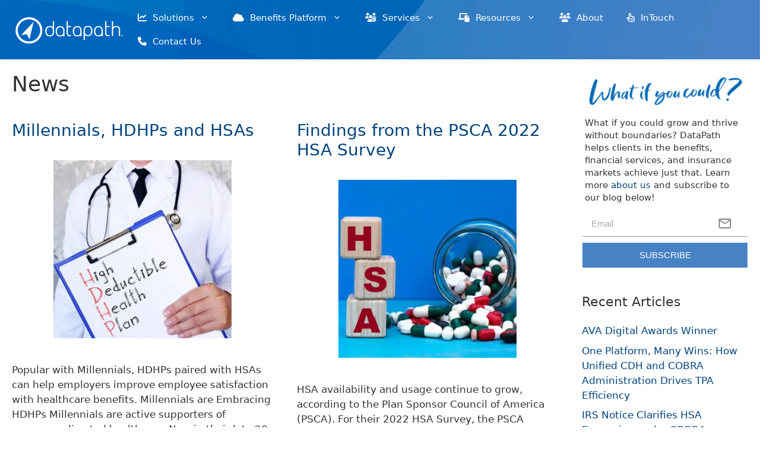

--- FILE ---
content_type: text/html; charset=UTF-8
request_url: https://dpath.com/category/news/page/15/
body_size: 26848
content:
<!-- This page is cached by the Hummingbird Performance plugin v3.19.0 - https://wordpress.org/plugins/hummingbird-performance/. --><!DOCTYPE html>
<html lang="en-US">
<head>
	<meta charset="UTF-8">
			<script type="text/javascript">
			window.flatStyles = window.flatStyles || ''

			window.lightspeedOptimizeStylesheet = function () {
				const currentStylesheet = document.querySelector( '.tcb-lightspeed-style:not([data-ls-optimized])' )

				if ( currentStylesheet ) {
					try {
						if ( currentStylesheet.sheet && currentStylesheet.sheet.cssRules ) {
							if ( window.flatStyles ) {
								if ( this.optimizing ) {
									setTimeout( window.lightspeedOptimizeStylesheet.bind( this ), 24 )
								} else {
									this.optimizing = true;

									let rulesIndex = 0;

									while ( rulesIndex < currentStylesheet.sheet.cssRules.length ) {
										const rule = currentStylesheet.sheet.cssRules[ rulesIndex ]
										/* remove rules that already exist in the page */
										if ( rule.type === CSSRule.STYLE_RULE && window.flatStyles.includes( `${rule.selectorText}{` ) ) {
											currentStylesheet.sheet.deleteRule( rulesIndex )
										} else {
											rulesIndex ++
										}
									}
									/* optimize, mark it such, move to the next file, append the styles we have until now */
									currentStylesheet.setAttribute( 'data-ls-optimized', '1' )

									window.flatStyles += currentStylesheet.innerHTML

									this.optimizing = false
								}
							} else {
								window.flatStyles = currentStylesheet.innerHTML
								currentStylesheet.setAttribute( 'data-ls-optimized', '1' )
							}
						}
					} catch ( error ) {
						console.warn( error )
					}

					if ( currentStylesheet.parentElement.tagName !== 'HEAD' ) {
						/* always make sure that those styles end up in the head */
						const stylesheetID = currentStylesheet.id;
						/**
						 * make sure that there is only one copy of the css
						 * e.g display CSS
						 */
						if ( ( ! stylesheetID || ( stylesheetID && ! document.querySelector( `head #${stylesheetID}` ) ) ) ) {
							document.head.prepend( currentStylesheet )
						} else {
							currentStylesheet.remove();
						}
					}
				}
			}

			window.lightspeedOptimizeFlat = function ( styleSheetElement ) {
				if ( document.querySelectorAll( 'link[href*="thrive_flat.css"]' ).length > 1 ) {
					/* disable this flat if we already have one */
					styleSheetElement.setAttribute( 'disabled', true )
				} else {
					/* if this is the first one, make sure he's in head */
					if ( styleSheetElement.parentElement.tagName !== 'HEAD' ) {
						document.head.append( styleSheetElement )
					}
				}
			}
		</script>
		<style type="text/css" id="tcb-style-base-post-7929"  onLoad="typeof window.lightspeedOptimizeStylesheet === 'function' && window.lightspeedOptimizeStylesheet()" class="tcb-lightspeed-style">.tve_lead_generated_inputs_container .tve-lg-dropdown-message-after{background-color: rgba(60,190,199,0.5);padding: 4px 6px;font-weight: 400;font-size: 12px;color: rgba(0,0,0,0.5);display: block;}.thrv_lead_generation_container .tve_lg_number{flex-wrap: wrap;}.thrv_lead_generation_container .tve_lg_number input{flex: 1 1 0%;max-width: 100%;}.thrv_lead_generation_container .tve_lg_number .thrv_field_wrapper{position: relative;display: flex;flex: 0 0 100%;}.thrv_lead_generation_container .tve_lg_number .thrv_field_wrapper + .thrv_text_element{flex: 0 0 100%;}.thrv_lead_generation_container .tve_lg_date{flex-wrap: wrap;}.thrv_lead_generation_container .tve_lg_date input{flex: 1 1 0%;max-width: 100%;}.thrv_lead_generation_container .tve_lg_date .thrv_field_wrapper{position: relative;display: flex;flex: 0 0 100%;}.thrv_lead_generation_container .tve_lg_date .thrv_field_wrapper + .thrv_text_element{flex: 0 0 100%;}#tve-lg-error-container{background-color: rgb(242,222,222);color: rgb(169,68,66);border: 1px solid rgb(235,204,209);border-radius: 1px;padding: 4px 10px;position: absolute;z-index: 3000000;box-sizing: border-box !important;}#tve-lg-error-container .tve-lg-err-item{line-height: 1.2;font-size: 14px;}#tve-lg-error-container .tve-lg-err-close{color: rgb(169,68,66);display: inline-block;font-size: 12px;width: 12px;height: 12px;position: absolute;top: 50%;right: 10px;margin: -6px 0px 0px;}#tve-lg-error-container .tve-lg-err-close:hover{text-decoration: none;}.thrv_wrapper.thrv_lead_generation{width: 100%;overflow: unset !important;}.thrv_wrapper.thrv_lead_generation .tve_lead_generated_inputs_container{color: rgb(85,85,85);--tcb-applied-color: #555;font-family: Roboto,sans-serif;}.thrv_wrapper.thrv_lead_generation .tve_lead_generated_inputs_container input[type="email"]{padding: 10px 15px;height: auto;}.thrv_wrapper.thrv_lead_generation .tve_lead_generated_inputs_container input[type="email"]:hover{border-color: rgb(183,216,209);}.thrv_wrapper.thrv_lead_generation .tve_lead_generated_inputs_container input[type="email"]:not(.tcb-plain-text){color: rgb(85,85,85);}.thrv_wrapper.thrv_lead_generation .tve_lead_generated_inputs_container input::placeholder{font-family: inherit !important;}.thrv_wrapper.thrv_lead_generation{position: relative;box-sizing: border-box;}.thrv_wrapper.thrv_lead_generation::after{content: "";display: block;position: absolute;top: 0px;left: 0px;}.thrv_wrapper.thrv_lead_generation .tve_submit_container.tve_lg_submit{margin: 0px;}.thrv_wrapper.thrv_lead_generation .tve_submit_container.tve_lg_submit > button{padding: 13px 10px;}.thrv_wrapper.thrv_lead_generation.tve-lead-generation-template .thrv_lead_generation_container .tve_lg_input_container.tve_lg_input{margin: 10px 0px;}.thrv_wrapper.thrv_lead_generation.tve-lead-generation-template .thrv_lead_generation_container .tve_lg_input_container.tve_lg_input > input{margin: 0px;}.thrv_wrapper.thrv_lead_generation.tve-lead-generation-template .thrv_lead_generation_container .tve_lg_input_container.tve_lg_textarea{margin: 10px 0px;}.thrv_wrapper.thrv_lead_generation.tve-lead-generation-template .thrv_lead_generation_container .tve_lg_input_container.tve_lg_textarea > textarea{margin: 0px;}.tve-lg-error{background-repeat: no-repeat;border-color: rgba(0,0,0,0) !important;box-shadow: rgb(169,68,66) 0px 0px 4px inset !important;}.thrv_lead_generation_container .tve_lg_input_container.tve_lg_input{display: flex;}.thrv_lead_generation_container .tve_lg_input_container.tve_lg_input > input{flex: 1 1 0%;max-width: 100%;}.thrv_lead_generation_container input[type="password"],.thrv_lead_generation_container input[type="email"],.thrv_lead_generation_container input[type="url"],.thrv_lead_generation_container input[type="text"],.thrv_lead_generation_container input[type="tel"],.thrv_lead_generation_container input[type="number"],.thrv_lead_generation_container button,.thrv_lead_generation_container select:not(.flatpickr-monthDropdown-months),.thrv_lead_generation_container textarea{border-style: solid;border-color: rgb(183,216,209);border-width: 1px;max-width: none;background-color: rgb(248,249,250);box-sizing: border-box !important;float: none !important;width: 100% !important;}.thrv_lead_generation_container input[type="password"]::placeholder,.thrv_lead_generation_container input[type="email"]::placeholder,.thrv_lead_generation_container input[type="url"]::placeholder,.thrv_lead_generation_container input[type="text"]::placeholder,.thrv_lead_generation_container input[type="tel"]::placeholder,.thrv_lead_generation_container input[type="number"]::placeholder,.thrv_lead_generation_container button::placeholder,.thrv_lead_generation_container select:not(.flatpickr-monthDropdown-months)::placeholder,.thrv_lead_generation_container textarea::placeholder{opacity: 0.7;color: inherit !important;}.thrv_lead_generation_container input:hover{background-color: rgb(255,255,255);border-color: rgb(26,188,156);}.thrv_lead_generation_container input[type="image"]{box-sizing: border-box;}.thrv_lead_generation_container select{height: auto;}.thrv_lead_generation_container input[type="password"],.thrv_lead_generation_container input[type="email"],.thrv_lead_generation_container input[type="text"],.thrv_lead_generation_container input[type="tel"],.thrv_lead_generation_container input[type="url"]{outline: none;padding: 5px;}.thrv_lead_generation_container button{border-width: 0px;color: rgb(255,255,255);cursor: pointer;font-size: 16px;padding: 10px;}.thrv_lead_generation_container .tcb-form-loader{display: none;position: absolute;width: 100%;height: 100%;top: 0px;left: 0px;}span.tcb-form-loader-icon{animation: 0.7s linear 0s infinite normal none running tcb-loader;display: inline-block;font-size: 24px;line-height: 24px;height: 24px;width: 24px;position: absolute;top: 50%;left: 50%;margin: -12px 0px 0px -12px;opacity: 0.7;}.thrv_lead_generation_container .thrv_text_element{position: relative;z-index: 1 !important;}.thrv_lead_generation_container .thrv_text_element.tve-hide{display: none !important;}.tve_lg_input_container{position: relative;z-index: 1 !important;}.tve_lg_input_container input[type="email"],.tve_lg_input_container button{margin: 10px 0px;}.tve_lg_input_container:not(.tve_lg_file):not(.tve-login-form-item) .thrv_icon{transform: translate(-50%,-50%);background: rgba(0,0,0,0);border: 0px;font-size: 25px;position: absolute;right: 0px;top: 47%;z-index: 2;margin: 0px 20px 0px 0px;}.tve_lead_generated_inputs_container{--tcb-local-color-30800: rgb(59,136,253);--tcb-local-color-f2bba: rgba(59,136,253,0.1);--tcb-local-color-trewq: rgba(59,136,253,0.3);--tcb-local-color-poiuy: rgba(59,136,253,0.6);--tcb-local-color-f83d7: rgba(59,136,253,0.25);--tcb-local-color-3d798: rgba(59,136,253,0.4);--tcb-local-color-418a6: rgba(59,136,253,0.12);--tcb-local-color-a941t: rgba(59,136,253,0.05);--tcb-local-color-1ad9d: rgba(46,204,113,0.1);--tcb-local-color-2dbcc: rgb(136,231,253);--tcb-local-color-frty6: rgba(59,136,253,0.45);--tcb-local-color-flktr: rgba(59,136,253,0.8);--tcb-radio-size: 20px;--tcb-checkbox-size: 20px;--tve-color: var(--tcb-local-color-30800);}.tve-new-radio .tve_lg_radio_wrapper .tve-lg-error:not(:checked) + label:not(:hover) + .tve-checkmark,.tve-new-radio .tve_lg_radio_wrapper .tve-lg-error:not(:checked) + label:not(:hover) .tve-checkmark,.tve-new-checkbox .tve_lg_checkbox_wrapper .tve-lg-error:not(:checked) + label:not(:hover) + .tve-checkmark,.tve-new-checkbox .tve_lg_checkbox_wrapper .tve-lg-error:not(:checked) + label:not(:hover) .tve-checkmark{border-color: rgba(0,0,0,0);box-shadow: rgb(169,68,66) 0px 0px 4px inset;}.tve-new-radio .tve_lg_radio_wrapper .tve-lg-error:not(:checked) + label:not(:hover) + .tve-checkmark::after,.tve-new-radio .tve_lg_radio_wrapper .tve-lg-error:not(:checked) + label:not(:hover) .tve-checkmark::after,.tve-new-checkbox .tve_lg_checkbox_wrapper .tve-lg-error:not(:checked) + label:not(:hover) + .tve-checkmark::after,.tve-new-checkbox .tve_lg_checkbox_wrapper .tve-lg-error:not(:checked) + label:not(:hover) .tve-checkmark::after{box-shadow: rgb(169,68,66) 0px 0px 4px inset;}.tve-new-radio.tve_lg_radio.tve-lg-error-multiple::after{display: block;position: absolute;left: 16px;bottom: -10px;font-size: 16px;color: rgb(170,68,67);}.tve_lg_dropdown.tve-lg-error,.tcb-form-dropdown.tve-lg-error,.tve-dynamic-dropdown.tve-lg-error{border-radius: 6px;}.tve_lg_dropdown.tve-lg-error > a,.tcb-form-dropdown.tve-lg-error > a,.tve-dynamic-dropdown.tve-lg-error > a{box-shadow: rgb(169,68,66) 0px 0px 4px !important;}.tcb-file-list .tcb-file-loader .tcb-form-loader-icon{font-size: 16px;line-height: 16px;width: 16px;height: 16px;margin: -8px 0px 0px -8px;}.thrv_wrapper .tve-content-box-background{position: absolute;width: 100%;left: 0px;top: 0px;overflow: hidden;-webkit-background-clip: padding-box;height: 100% !important;}.thrv_wrapper.thrv-content-box{box-sizing: border-box;position: relative;min-height: 10px;}.thrv_wrapper.thrv-content-box div:not(.thrv_icon):not(.ui-resizable-handle):not(.tve-auxiliary-icon-element){box-sizing: border-box;}.tve-cb{display: inline-block;vertical-align: middle;clear: both;overflow: visible;width: 100%;z-index: 1;position: relative;min-height: 10px;}.tcb-icon{display: inline-block;width: 1em;height: 1em;line-height: 1em;vertical-align: middle;stroke-width: 0;stroke: currentcolor;fill: currentcolor;box-sizing: content-box;transform: rotate(var(--tcb-icon-rotation-angle,0deg));}svg.tcb-icon path:not([fill="none"]){transition: none;fill: inherit !important;stroke: inherit !important;}.thrv_icon{text-align: center;}.tve_image_caption{position: relative;}.tve_image_caption:not(.tcb-mm-image.tve-tab-image){height: auto !important;}.tve_image_caption .tve_image{max-width: 100%;width: 100%;}.thrv_text_element a:not(.tcb-button-link){font-size: inherit;}.thrv_text_element{overflow-wrap: break-word;}article{box-sizing: border-box;transition: opacity 1s ease-in-out;width: 100%;}.thrv-login-element .tcb-form-loader-icon{z-index: 11;}.thrv-login-element .tcb-form-loader > span.tcb-form-loader-icon{animation: 0.7s linear 0s infinite normal none running tcb-loader;display: inline-block;font-size: 24px;line-height: 24px;height: 24px;width: 24px;position: absolute;top: 50%;left: 50%;margin: -12px 0px 0px -12px;opacity: 0.7;}.notifications-content-wrapper{position: fixed;opacity: 1;}.notifications-content-wrapper.thrv_wrapper{padding: 0px;margin: 0px;}.notifications-content-wrapper.tcb-permanently-hidden{display: none !important;}.notifications-content-wrapper .notifications-content{display: none;flex-direction: column;}.notifications-content-wrapper:not(.notification-edit-mode){z-index: 9999993;}.notifications-content-wrapper[data-position*="top"]{top: 50px;}.notifications-content-wrapper[data-position*="middle"]{top: 50%;transform: translateY(-50%);}.notifications-content-wrapper[data-position*="bottom"]{bottom: 50px;}.notifications-content-wrapper[data-position*="left"]{left: 50px;}.notifications-content-wrapper[data-position*="center"]{left: 50%;transform: translateX(-50%);}.notifications-content-wrapper[data-position*="right"]{right: 50px;}.notifications-content-wrapper[data-position="middle-center"]{transform: translate(-50%,-50%);}.notifications-content-wrapper.tcb-animated:not(.notification-edit-mode),.notifications-content-wrapper.tcb-animated.editor-preview{transition: top 0.7s,bottom 0.7s,left 0.7s,right 0.7s,opacity 0.7s ease-in-out;}.notifications-content-wrapper.tcb-animated:not(.notification-edit-mode)[data-animation="down"][data-position*="bottom"],.notifications-content-wrapper.tcb-animated.editor-preview[data-animation="down"][data-position*="bottom"]{bottom: 150%;}.notifications-content-wrapper.tcb-animated:not(.notification-edit-mode)[data-animation="down"][data-position*="top"],.notifications-content-wrapper.tcb-animated:not(.notification-edit-mode)[data-animation="down"][data-position*="middle"],.notifications-content-wrapper.tcb-animated.editor-preview[data-animation="down"][data-position*="top"],.notifications-content-wrapper.tcb-animated.editor-preview[data-animation="down"][data-position*="middle"]{top: -100%;}.notifications-content-wrapper.tcb-animated:not(.notification-edit-mode)[data-animation="up"][data-position*="bottom"],.notifications-content-wrapper.tcb-animated.editor-preview[data-animation="up"][data-position*="bottom"]{bottom: -100%;}.notifications-content-wrapper.tcb-animated:not(.notification-edit-mode)[data-animation="up"][data-position*="top"],.notifications-content-wrapper.tcb-animated:not(.notification-edit-mode)[data-animation="up"][data-position*="middle"],.notifications-content-wrapper.tcb-animated.editor-preview[data-animation="up"][data-position*="top"],.notifications-content-wrapper.tcb-animated.editor-preview[data-animation="up"][data-position*="middle"]{top: 150%;}.notifications-content-wrapper.tcb-animated:not(.notification-edit-mode)[data-animation="left"][data-position*="right"],.notifications-content-wrapper.tcb-animated.editor-preview[data-animation="left"][data-position*="right"]{right: 150%;}.notifications-content-wrapper.tcb-animated:not(.notification-edit-mode)[data-animation="left"][data-position*="left"],.notifications-content-wrapper.tcb-animated:not(.notification-edit-mode)[data-animation="left"][data-position*="center"],.notifications-content-wrapper.tcb-animated.editor-preview[data-animation="left"][data-position*="left"],.notifications-content-wrapper.tcb-animated.editor-preview[data-animation="left"][data-position*="center"]{left: -100%;}.notifications-content-wrapper.tcb-animated:not(.notification-edit-mode)[data-animation="right"][data-position*="right"],.notifications-content-wrapper.tcb-animated.editor-preview[data-animation="right"][data-position*="right"]{right: -100%;}.notifications-content-wrapper.tcb-animated:not(.notification-edit-mode)[data-animation="right"][data-position*="left"],.notifications-content-wrapper.tcb-animated:not(.notification-edit-mode)[data-animation="right"][data-position*="center"],.notifications-content-wrapper.tcb-animated.editor-preview[data-animation="right"][data-position*="left"],.notifications-content-wrapper.tcb-animated.editor-preview[data-animation="right"][data-position*="center"]{left: 150%;}.notifications-content-wrapper.tcb-animated:not(.notification-edit-mode)[data-animation],.notifications-content-wrapper.tcb-animated.editor-preview[data-animation]{opacity: 0;}.notifications-content-wrapper[data-state="success"] .notification-success{display: flex;}.notifications-content-wrapper[data-state="warning"] .notification-warning{display: flex;}.notifications-content-wrapper[data-state="error"] .notification-error{display: flex;}.tcb-permanently-hidden{display: none !important;}.tar-disabled{cursor: default;opacity: 0.4;pointer-events: none;}.thrv-svg-icon svg{width: 1em;height: 1em;stroke-width: 0;fill: currentcolor;stroke: currentcolor;}html{text-rendering: auto !important;}html body{text-rendering: auto !important;}#tve_editor ul{margin-left: 20px;}.thrv_wrapper{margin-top: 20px;margin-bottom: 20px;padding: 1px;}.thrv_wrapper div{box-sizing: content-box;}.thrv_wrapper.thrv_text_element{margin: 0px;}.tve_shortcode_editor h1{padding: 0px;}p{font-size: 1em;}.tve_clearfix::after{content: "";display: block;clear: both;visibility: hidden;line-height: 0;height: 0px;}.tve_image{border-radius: 0px;box-shadow: none;}div .tve_image_caption{padding: 0px;max-width: 100% !important;box-sizing: border-box !important;}.tve_image_caption .tve_image_frame{display: block;max-width: 100%;position: relative;overflow: hidden;}.tve_image_caption .tve_image{display: block;padding: 0px;height: auto;}.thrv_icon{line-height: 0;}.thrv_icon.thrv_wrapper{margin-left: auto;margin-right: auto;padding: 0px;}.tvd-toast{justify-content: space-between;}.tvd-toast.tve-fe-message{top: 50px;width: 60%;padding: 0px;color: rgb(0,0,0);max-width: 500px;position: fixed;z-index: 9999993;left: 50%;}.tvd-toast.tve-fe-message .tve-toast-message{position: relative;left: -50%;background: rgb(255,255,255);box-shadow: rgb(167,167,167) 0px 0px 15px 0px;}.tvd-toast.tve-fe-message .tve-toast-icon-container{display: inline-block;width: 50px;background: green;color: rgb(255,255,255);height: 100%;position: absolute;}.tvd-toast.tve-fe-message .tve-toast-icon-container.tve-toast-error{background: red;}.tvd-toast.tve-fe-message .tve-toast-message-container{padding: 20px 10px 20px 70px;margin: auto 0px;font-family: Roboto,sans-serif;font-size: 16px;}.tvd-toast.tve-fe-message span{text-align: center;display: flex;justify-content: center;flex-direction: column;align-items: center;min-height: 50px;height: 100%;width: 100%;}:not(#_s):not(#_s) .tcb-conditional-display-placeholder{min-height: var(--tcb-container-height-d,100px) !important;position: relative;}:not(#_s):not(#_s) .tcb-conditional-display-placeholder.thrv-page-section{box-sizing: border-box;margin: 0px;}:not(#_s):not(#_s) .tcb-conditional-display-placeholder.thrv-content-box{box-sizing: border-box;}:not(#_s):not(#_s) .tcb-conditional-display-placeholder .tve-page-section-out,:not(#_s):not(#_s) .tcb-conditional-display-placeholder .tve-content-box-background{box-sizing: border-box;position: absolute;width: 100%;height: 100%;left: 0px;top: 0px;overflow: hidden;}.thrv_wrapper.thrv_contentbox_shortcode{position: relative;}@media (max-width: 1023px){:not(#_s):not(#_s) .tcb-conditional-display-placeholder{min-height: var(--tcb-container-height-t) !important;}}@media (max-width: 767px){html{overflow-x: hidden !important;}html,body{max-width: 100vw !important;}.notifications-content-wrapper{transform: translateX(-50%);left: 50% !important;right: unset !important;}.notifications-content-wrapper[data-position*="middle"]{transform: translate(-50%,-50%);}.notifications-content-wrapper[data-position*="top"]{top: 0px;}.notifications-content-wrapper[data-position*="bottom"]{bottom: 0px;}:not(#_s):not(#_s) .tcb-conditional-display-placeholder{min-height: var(--tcb-container-height-m) !important;}}@media only screen and (max-width: 740px){.thrv_lead_generation .thrv_lead_generation_container .tve_lg_input_container.tve_lg_select_container .thrv_icon{margin-right: 14px;}}@media (max-width: 1023px) and (min-width: 768px){.notifications-content-wrapper[data-position*="top"]{top: 20px;}.notifications-content-wrapper[data-position*="bottom"]{bottom: 20px;}}@media screen and (max-device-width: 480px){body{text-size-adjust: none;}}@keyframes tcb-loader{0%{transform: rotate(0deg);}100%{transform: rotate(359deg);}}</style><meta name='robots' content='index, follow, max-image-preview:large, max-snippet:-1, max-video-preview:-1' />
<script id="cookieyes" type="text/javascript" src="https://cdn-cookieyes.com/client_data/ada766b34230143fb9e76929/script.js"></script><meta name="viewport" content="width=device-width, initial-scale=1"><!-- Jetpack Site Verification Tags -->
<meta name="google-site-verification" content="hSnILHkfk85b_LIsOmw6tT2Ap4B6zzTWq8yR166IlU0" />

	<!-- This site is optimized with the Yoast SEO Premium plugin v26.5 (Yoast SEO v26.8) - https://yoast.com/product/yoast-seo-premium-wordpress/ -->
	<title>News Archives | Page 15 of 29 | DataPath</title>
	<meta name="description" content="DataPath creates innovative business and technology solutions to help companies in the benefits, financial services, and insurance markets succeed and grow." />
	<link rel="canonical" href="https://dpath.com/category/news/page/15/" />
	<link rel="prev" href="https://dpath.com/category/news/page/14/" />
	<link rel="next" href="https://dpath.com/category/news/page/16/" />
	<meta property="og:locale" content="en_US" />
	<meta property="og:type" content="article" />
	<meta property="og:title" content="News Archives" />
	<meta property="og:description" content="DataPath creates innovative business and technology solutions to help companies in the benefits, financial services, and insurance markets succeed and grow." />
	<meta property="og:url" content="https://dpath.com/category/news/" />
	<meta property="og:site_name" content="DataPath" />
	<meta property="og:image" content="https://dpath.com/wp-content/uploads/2024/02/DPI-Logo_295_1200x675.jpg" />
	<meta property="og:image:width" content="1200" />
	<meta property="og:image:height" content="675" />
	<meta property="og:image:type" content="image/jpeg" />
	<meta name="twitter:card" content="summary_large_image" />
	<meta name="twitter:site" content="@datapath_inc" />
	<script type="application/ld+json" class="yoast-schema-graph">{"@context":"https://schema.org","@graph":[{"@type":"CollectionPage","@id":"https://dpath.com/category/news/","url":"https://dpath.com/category/news/page/15/","name":"News Archives | Page 15 of 29 | DataPath","isPartOf":{"@id":"https://dpath.com/#website"},"primaryImageOfPage":{"@id":"https://dpath.com/category/news/page/15/#primaryimage"},"image":{"@id":"https://dpath.com/category/news/page/15/#primaryimage"},"thumbnailUrl":"https://dpath.com/wp-content/uploads/2024/01/Shutterstock_1789680407.jpg","description":"DataPath creates innovative business and technology solutions to help companies in the benefits, financial services, and insurance markets succeed and grow.","breadcrumb":{"@id":"https://dpath.com/category/news/page/15/#breadcrumb"},"inLanguage":"en-US"},{"@type":"ImageObject","inLanguage":"en-US","@id":"https://dpath.com/category/news/page/15/#primaryimage","url":"https://dpath.com/wp-content/uploads/2024/01/Shutterstock_1789680407.jpg","contentUrl":"https://dpath.com/wp-content/uploads/2024/01/Shutterstock_1789680407.jpg","width":300,"height":300},{"@type":"BreadcrumbList","@id":"https://dpath.com/category/news/page/15/#breadcrumb","itemListElement":[{"@type":"ListItem","position":1,"name":"Home","item":"https://dpath.com/"},{"@type":"ListItem","position":2,"name":"News"}]},{"@type":"WebSite","@id":"https://dpath.com/#website","url":"https://dpath.com/","name":"DataPath","description":"What if you could?","publisher":{"@id":"https://dpath.com/#organization"},"potentialAction":[{"@type":"SearchAction","target":{"@type":"EntryPoint","urlTemplate":"https://dpath.com/?s={search_term_string}"},"query-input":{"@type":"PropertyValueSpecification","valueRequired":true,"valueName":"search_term_string"}}],"inLanguage":"en-US"},{"@type":"Organization","@id":"https://dpath.com/#organization","name":"DataPath, Inc.","alternateName":"DataPath","url":"https://dpath.com/","logo":{"@type":"ImageObject","inLanguage":"en-US","@id":"https://dpath.com/#/schema/logo/image/","url":"https://dpath.com/wp-content/uploads/2024/02/DPI_295_1200x675.png","contentUrl":"https://dpath.com/wp-content/uploads/2024/02/DPI_295_1200x675.png","width":1200,"height":675,"caption":"DataPath, Inc."},"image":{"@id":"https://dpath.com/#/schema/logo/image/"},"sameAs":["https://www.facebook.com/datapathinc/","https://x.com/datapath_inc","https://www.linkedin.com/company/datapath/","https://www.youtube.com/DpathInc"],"description":"DataPath creates innovative business and technology solutions to help companies in the benefits, financial services, and insurance markets succeed and grow.","legalName":"DataPath, Inc.","foundingDate":"1984-01-01","numberOfEmployees":{"@type":"QuantitativeValue","minValue":"201","maxValue":"500"}}]}</script>
	<!-- / Yoast SEO Premium plugin. -->


<link rel='dns-prefetch' href='//ajax.googleapis.com' />
<link rel='dns-prefetch' href='//stats.wp.com' />
<link rel='dns-prefetch' href='//use.fontawesome.com' />
<link rel='dns-prefetch' href='//b860364.smushcdn.com' />
<link href='https://fonts.gstatic.com' crossorigin rel='preconnect' />
<link href='https://fonts.googleapis.com' crossorigin rel='preconnect' />
<link href='http://use.fontawesome.com' crossorigin='' rel='preconnect' />
<link href='http://fonts.googleapis.com' rel='preconnect' />
<link href='//fonts.gstatic.com' crossorigin='' rel='preconnect' />
<link rel="alternate" type="application/rss+xml" title="DataPath &raquo; Feed" href="https://dpath.com/feed/" />
<link rel="alternate" type="application/rss+xml" title="DataPath &raquo; News Category Feed" href="https://dpath.com/category/news/feed/" />
		<style>
			.lazyload,
			.lazyloading {
				max-width: 100%;
			}
		</style>
		<style id='wp-img-auto-sizes-contain-inline-css'>
img:is([sizes=auto i],[sizes^="auto," i]){contain-intrinsic-size:3000px 1500px}
/*# sourceURL=wp-img-auto-sizes-contain-inline-css */
</style>
<link rel='stylesheet' id='wp-block-library-css' href='https://dpath.com/wp-includes/css/dist/block-library/style.min.css' media='all' />
<style id='wp-block-heading-inline-css'>
h1:where(.wp-block-heading).has-background,h2:where(.wp-block-heading).has-background,h3:where(.wp-block-heading).has-background,h4:where(.wp-block-heading).has-background,h5:where(.wp-block-heading).has-background,h6:where(.wp-block-heading).has-background{padding:1.25em 2.375em}h1.has-text-align-left[style*=writing-mode]:where([style*=vertical-lr]),h1.has-text-align-right[style*=writing-mode]:where([style*=vertical-rl]),h2.has-text-align-left[style*=writing-mode]:where([style*=vertical-lr]),h2.has-text-align-right[style*=writing-mode]:where([style*=vertical-rl]),h3.has-text-align-left[style*=writing-mode]:where([style*=vertical-lr]),h3.has-text-align-right[style*=writing-mode]:where([style*=vertical-rl]),h4.has-text-align-left[style*=writing-mode]:where([style*=vertical-lr]),h4.has-text-align-right[style*=writing-mode]:where([style*=vertical-rl]),h5.has-text-align-left[style*=writing-mode]:where([style*=vertical-lr]),h5.has-text-align-right[style*=writing-mode]:where([style*=vertical-rl]),h6.has-text-align-left[style*=writing-mode]:where([style*=vertical-lr]),h6.has-text-align-right[style*=writing-mode]:where([style*=vertical-rl]){rotate:180deg}
/*# sourceURL=https://dpath.com/wp-includes/blocks/heading/style.min.css */
</style>
<style id='wp-block-latest-posts-inline-css'>
.wp-block-latest-posts{box-sizing:border-box}.wp-block-latest-posts.alignleft{margin-right:2em}.wp-block-latest-posts.alignright{margin-left:2em}.wp-block-latest-posts.wp-block-latest-posts__list{list-style:none}.wp-block-latest-posts.wp-block-latest-posts__list li{clear:both;overflow-wrap:break-word}.wp-block-latest-posts.is-grid{display:flex;flex-wrap:wrap}.wp-block-latest-posts.is-grid li{margin:0 1.25em 1.25em 0;width:100%}@media (min-width:600px){.wp-block-latest-posts.columns-2 li{width:calc(50% - .625em)}.wp-block-latest-posts.columns-2 li:nth-child(2n){margin-right:0}.wp-block-latest-posts.columns-3 li{width:calc(33.33333% - .83333em)}.wp-block-latest-posts.columns-3 li:nth-child(3n){margin-right:0}.wp-block-latest-posts.columns-4 li{width:calc(25% - .9375em)}.wp-block-latest-posts.columns-4 li:nth-child(4n){margin-right:0}.wp-block-latest-posts.columns-5 li{width:calc(20% - 1em)}.wp-block-latest-posts.columns-5 li:nth-child(5n){margin-right:0}.wp-block-latest-posts.columns-6 li{width:calc(16.66667% - 1.04167em)}.wp-block-latest-posts.columns-6 li:nth-child(6n){margin-right:0}}:root :where(.wp-block-latest-posts.is-grid){padding:0}:root :where(.wp-block-latest-posts.wp-block-latest-posts__list){padding-left:0}.wp-block-latest-posts__post-author,.wp-block-latest-posts__post-date{display:block;font-size:.8125em}.wp-block-latest-posts__post-excerpt,.wp-block-latest-posts__post-full-content{margin-bottom:1em;margin-top:.5em}.wp-block-latest-posts__featured-image a{display:inline-block}.wp-block-latest-posts__featured-image img{height:auto;max-width:100%;width:auto}.wp-block-latest-posts__featured-image.alignleft{float:left;margin-right:1em}.wp-block-latest-posts__featured-image.alignright{float:right;margin-left:1em}.wp-block-latest-posts__featured-image.aligncenter{margin-bottom:1em;text-align:center}
/*# sourceURL=https://dpath.com/wp-includes/blocks/latest-posts/style.min.css */
</style>
<style id='wp-block-search-inline-css'>
.wp-block-search__button{margin-left:10px;word-break:normal}.wp-block-search__button.has-icon{line-height:0}.wp-block-search__button svg{height:1.25em;min-height:24px;min-width:24px;width:1.25em;fill:currentColor;vertical-align:text-bottom}:where(.wp-block-search__button){border:1px solid #ccc;padding:6px 10px}.wp-block-search__inside-wrapper{display:flex;flex:auto;flex-wrap:nowrap;max-width:100%}.wp-block-search__label{width:100%}.wp-block-search.wp-block-search__button-only .wp-block-search__button{box-sizing:border-box;display:flex;flex-shrink:0;justify-content:center;margin-left:0;max-width:100%}.wp-block-search.wp-block-search__button-only .wp-block-search__inside-wrapper{min-width:0!important;transition-property:width}.wp-block-search.wp-block-search__button-only .wp-block-search__input{flex-basis:100%;transition-duration:.3s}.wp-block-search.wp-block-search__button-only.wp-block-search__searchfield-hidden,.wp-block-search.wp-block-search__button-only.wp-block-search__searchfield-hidden .wp-block-search__inside-wrapper{overflow:hidden}.wp-block-search.wp-block-search__button-only.wp-block-search__searchfield-hidden .wp-block-search__input{border-left-width:0!important;border-right-width:0!important;flex-basis:0;flex-grow:0;margin:0;min-width:0!important;padding-left:0!important;padding-right:0!important;width:0!important}:where(.wp-block-search__input){appearance:none;border:1px solid #949494;flex-grow:1;font-family:inherit;font-size:inherit;font-style:inherit;font-weight:inherit;letter-spacing:inherit;line-height:inherit;margin-left:0;margin-right:0;min-width:3rem;padding:8px;text-decoration:unset!important;text-transform:inherit}:where(.wp-block-search__button-inside .wp-block-search__inside-wrapper){background-color:#fff;border:1px solid #949494;box-sizing:border-box;padding:4px}:where(.wp-block-search__button-inside .wp-block-search__inside-wrapper) .wp-block-search__input{border:none;border-radius:0;padding:0 4px}:where(.wp-block-search__button-inside .wp-block-search__inside-wrapper) .wp-block-search__input:focus{outline:none}:where(.wp-block-search__button-inside .wp-block-search__inside-wrapper) :where(.wp-block-search__button){padding:4px 8px}.wp-block-search.aligncenter .wp-block-search__inside-wrapper{margin:auto}.wp-block[data-align=right] .wp-block-search.wp-block-search__button-only .wp-block-search__inside-wrapper{float:right}
/*# sourceURL=https://dpath.com/wp-includes/blocks/search/style.min.css */
</style>
<style id='wp-block-group-inline-css'>
.wp-block-group{box-sizing:border-box}:where(.wp-block-group.wp-block-group-is-layout-constrained){position:relative}
/*# sourceURL=https://dpath.com/wp-includes/blocks/group/style.min.css */
</style>
<style id='wp-block-paragraph-inline-css'>
.is-small-text{font-size:.875em}.is-regular-text{font-size:1em}.is-large-text{font-size:2.25em}.is-larger-text{font-size:3em}.has-drop-cap:not(:focus):first-letter{float:left;font-size:8.4em;font-style:normal;font-weight:100;line-height:.68;margin:.05em .1em 0 0;text-transform:uppercase}body.rtl .has-drop-cap:not(:focus):first-letter{float:none;margin-left:.1em}p.has-drop-cap.has-background{overflow:hidden}:root :where(p.has-background){padding:1.25em 2.375em}:where(p.has-text-color:not(.has-link-color)) a{color:inherit}p.has-text-align-left[style*="writing-mode:vertical-lr"],p.has-text-align-right[style*="writing-mode:vertical-rl"]{rotate:180deg}
/*# sourceURL=https://dpath.com/wp-includes/blocks/paragraph/style.min.css */
</style>
<style id='global-styles-inline-css'>
:root{--wp--preset--aspect-ratio--square: 1;--wp--preset--aspect-ratio--4-3: 4/3;--wp--preset--aspect-ratio--3-4: 3/4;--wp--preset--aspect-ratio--3-2: 3/2;--wp--preset--aspect-ratio--2-3: 2/3;--wp--preset--aspect-ratio--16-9: 16/9;--wp--preset--aspect-ratio--9-16: 9/16;--wp--preset--color--black: #000000;--wp--preset--color--cyan-bluish-gray: #abb8c3;--wp--preset--color--white: #ffffff;--wp--preset--color--pale-pink: #f78da7;--wp--preset--color--vivid-red: #cf2e2e;--wp--preset--color--luminous-vivid-orange: #ff6900;--wp--preset--color--luminous-vivid-amber: #fcb900;--wp--preset--color--light-green-cyan: #7bdcb5;--wp--preset--color--vivid-green-cyan: #00d084;--wp--preset--color--pale-cyan-blue: #8ed1fc;--wp--preset--color--vivid-cyan-blue: #0693e3;--wp--preset--color--vivid-purple: #9b51e0;--wp--preset--color--contrast: var(--contrast);--wp--preset--color--contrast-2: var(--contrast-2);--wp--preset--color--contrast-3: var(--contrast-3);--wp--preset--color--base: var(--base);--wp--preset--color--base-2: var(--base-2);--wp--preset--color--base-3: var(--base-3);--wp--preset--color--accent: var(--accent);--wp--preset--color--datapath-corporate-color: var(--datapath-corporate-color);--wp--preset--color--link-color: var(--link-color);--wp--preset--color--link-color-hover: var(--link-color-hover);--wp--preset--gradient--vivid-cyan-blue-to-vivid-purple: linear-gradient(135deg,rgb(6,147,227) 0%,rgb(155,81,224) 100%);--wp--preset--gradient--light-green-cyan-to-vivid-green-cyan: linear-gradient(135deg,rgb(122,220,180) 0%,rgb(0,208,130) 100%);--wp--preset--gradient--luminous-vivid-amber-to-luminous-vivid-orange: linear-gradient(135deg,rgb(252,185,0) 0%,rgb(255,105,0) 100%);--wp--preset--gradient--luminous-vivid-orange-to-vivid-red: linear-gradient(135deg,rgb(255,105,0) 0%,rgb(207,46,46) 100%);--wp--preset--gradient--very-light-gray-to-cyan-bluish-gray: linear-gradient(135deg,rgb(238,238,238) 0%,rgb(169,184,195) 100%);--wp--preset--gradient--cool-to-warm-spectrum: linear-gradient(135deg,rgb(74,234,220) 0%,rgb(151,120,209) 20%,rgb(207,42,186) 40%,rgb(238,44,130) 60%,rgb(251,105,98) 80%,rgb(254,248,76) 100%);--wp--preset--gradient--blush-light-purple: linear-gradient(135deg,rgb(255,206,236) 0%,rgb(152,150,240) 100%);--wp--preset--gradient--blush-bordeaux: linear-gradient(135deg,rgb(254,205,165) 0%,rgb(254,45,45) 50%,rgb(107,0,62) 100%);--wp--preset--gradient--luminous-dusk: linear-gradient(135deg,rgb(255,203,112) 0%,rgb(199,81,192) 50%,rgb(65,88,208) 100%);--wp--preset--gradient--pale-ocean: linear-gradient(135deg,rgb(255,245,203) 0%,rgb(182,227,212) 50%,rgb(51,167,181) 100%);--wp--preset--gradient--electric-grass: linear-gradient(135deg,rgb(202,248,128) 0%,rgb(113,206,126) 100%);--wp--preset--gradient--midnight: linear-gradient(135deg,rgb(2,3,129) 0%,rgb(40,116,252) 100%);--wp--preset--font-size--small: 13px;--wp--preset--font-size--medium: 20px;--wp--preset--font-size--large: 36px;--wp--preset--font-size--x-large: 42px;--wp--preset--spacing--20: 0.44rem;--wp--preset--spacing--30: 0.67rem;--wp--preset--spacing--40: 1rem;--wp--preset--spacing--50: 1.5rem;--wp--preset--spacing--60: 2.25rem;--wp--preset--spacing--70: 3.38rem;--wp--preset--spacing--80: 5.06rem;--wp--preset--shadow--natural: 6px 6px 9px rgba(0, 0, 0, 0.2);--wp--preset--shadow--deep: 12px 12px 50px rgba(0, 0, 0, 0.4);--wp--preset--shadow--sharp: 6px 6px 0px rgba(0, 0, 0, 0.2);--wp--preset--shadow--outlined: 6px 6px 0px -3px rgb(255, 255, 255), 6px 6px rgb(0, 0, 0);--wp--preset--shadow--crisp: 6px 6px 0px rgb(0, 0, 0);}:where(.is-layout-flex){gap: 0.5em;}:where(.is-layout-grid){gap: 0.5em;}body .is-layout-flex{display: flex;}.is-layout-flex{flex-wrap: wrap;align-items: center;}.is-layout-flex > :is(*, div){margin: 0;}body .is-layout-grid{display: grid;}.is-layout-grid > :is(*, div){margin: 0;}:where(.wp-block-columns.is-layout-flex){gap: 2em;}:where(.wp-block-columns.is-layout-grid){gap: 2em;}:where(.wp-block-post-template.is-layout-flex){gap: 1.25em;}:where(.wp-block-post-template.is-layout-grid){gap: 1.25em;}.has-black-color{color: var(--wp--preset--color--black) !important;}.has-cyan-bluish-gray-color{color: var(--wp--preset--color--cyan-bluish-gray) !important;}.has-white-color{color: var(--wp--preset--color--white) !important;}.has-pale-pink-color{color: var(--wp--preset--color--pale-pink) !important;}.has-vivid-red-color{color: var(--wp--preset--color--vivid-red) !important;}.has-luminous-vivid-orange-color{color: var(--wp--preset--color--luminous-vivid-orange) !important;}.has-luminous-vivid-amber-color{color: var(--wp--preset--color--luminous-vivid-amber) !important;}.has-light-green-cyan-color{color: var(--wp--preset--color--light-green-cyan) !important;}.has-vivid-green-cyan-color{color: var(--wp--preset--color--vivid-green-cyan) !important;}.has-pale-cyan-blue-color{color: var(--wp--preset--color--pale-cyan-blue) !important;}.has-vivid-cyan-blue-color{color: var(--wp--preset--color--vivid-cyan-blue) !important;}.has-vivid-purple-color{color: var(--wp--preset--color--vivid-purple) !important;}.has-black-background-color{background-color: var(--wp--preset--color--black) !important;}.has-cyan-bluish-gray-background-color{background-color: var(--wp--preset--color--cyan-bluish-gray) !important;}.has-white-background-color{background-color: var(--wp--preset--color--white) !important;}.has-pale-pink-background-color{background-color: var(--wp--preset--color--pale-pink) !important;}.has-vivid-red-background-color{background-color: var(--wp--preset--color--vivid-red) !important;}.has-luminous-vivid-orange-background-color{background-color: var(--wp--preset--color--luminous-vivid-orange) !important;}.has-luminous-vivid-amber-background-color{background-color: var(--wp--preset--color--luminous-vivid-amber) !important;}.has-light-green-cyan-background-color{background-color: var(--wp--preset--color--light-green-cyan) !important;}.has-vivid-green-cyan-background-color{background-color: var(--wp--preset--color--vivid-green-cyan) !important;}.has-pale-cyan-blue-background-color{background-color: var(--wp--preset--color--pale-cyan-blue) !important;}.has-vivid-cyan-blue-background-color{background-color: var(--wp--preset--color--vivid-cyan-blue) !important;}.has-vivid-purple-background-color{background-color: var(--wp--preset--color--vivid-purple) !important;}.has-black-border-color{border-color: var(--wp--preset--color--black) !important;}.has-cyan-bluish-gray-border-color{border-color: var(--wp--preset--color--cyan-bluish-gray) !important;}.has-white-border-color{border-color: var(--wp--preset--color--white) !important;}.has-pale-pink-border-color{border-color: var(--wp--preset--color--pale-pink) !important;}.has-vivid-red-border-color{border-color: var(--wp--preset--color--vivid-red) !important;}.has-luminous-vivid-orange-border-color{border-color: var(--wp--preset--color--luminous-vivid-orange) !important;}.has-luminous-vivid-amber-border-color{border-color: var(--wp--preset--color--luminous-vivid-amber) !important;}.has-light-green-cyan-border-color{border-color: var(--wp--preset--color--light-green-cyan) !important;}.has-vivid-green-cyan-border-color{border-color: var(--wp--preset--color--vivid-green-cyan) !important;}.has-pale-cyan-blue-border-color{border-color: var(--wp--preset--color--pale-cyan-blue) !important;}.has-vivid-cyan-blue-border-color{border-color: var(--wp--preset--color--vivid-cyan-blue) !important;}.has-vivid-purple-border-color{border-color: var(--wp--preset--color--vivid-purple) !important;}.has-vivid-cyan-blue-to-vivid-purple-gradient-background{background: var(--wp--preset--gradient--vivid-cyan-blue-to-vivid-purple) !important;}.has-light-green-cyan-to-vivid-green-cyan-gradient-background{background: var(--wp--preset--gradient--light-green-cyan-to-vivid-green-cyan) !important;}.has-luminous-vivid-amber-to-luminous-vivid-orange-gradient-background{background: var(--wp--preset--gradient--luminous-vivid-amber-to-luminous-vivid-orange) !important;}.has-luminous-vivid-orange-to-vivid-red-gradient-background{background: var(--wp--preset--gradient--luminous-vivid-orange-to-vivid-red) !important;}.has-very-light-gray-to-cyan-bluish-gray-gradient-background{background: var(--wp--preset--gradient--very-light-gray-to-cyan-bluish-gray) !important;}.has-cool-to-warm-spectrum-gradient-background{background: var(--wp--preset--gradient--cool-to-warm-spectrum) !important;}.has-blush-light-purple-gradient-background{background: var(--wp--preset--gradient--blush-light-purple) !important;}.has-blush-bordeaux-gradient-background{background: var(--wp--preset--gradient--blush-bordeaux) !important;}.has-luminous-dusk-gradient-background{background: var(--wp--preset--gradient--luminous-dusk) !important;}.has-pale-ocean-gradient-background{background: var(--wp--preset--gradient--pale-ocean) !important;}.has-electric-grass-gradient-background{background: var(--wp--preset--gradient--electric-grass) !important;}.has-midnight-gradient-background{background: var(--wp--preset--gradient--midnight) !important;}.has-small-font-size{font-size: var(--wp--preset--font-size--small) !important;}.has-medium-font-size{font-size: var(--wp--preset--font-size--medium) !important;}.has-large-font-size{font-size: var(--wp--preset--font-size--large) !important;}.has-x-large-font-size{font-size: var(--wp--preset--font-size--x-large) !important;}
/*# sourceURL=global-styles-inline-css */
</style>

<style id='classic-theme-styles-inline-css'>
/*! This file is auto-generated */
.wp-block-button__link{color:#fff;background-color:#32373c;border-radius:9999px;box-shadow:none;text-decoration:none;padding:calc(.667em + 2px) calc(1.333em + 2px);font-size:1.125em}.wp-block-file__button{background:#32373c;color:#fff;text-decoration:none}
/*# sourceURL=/wp-includes/css/classic-themes.min.css */
</style>
<style id='font-awesome-svg-styles-default-inline-css'>
.svg-inline--fa {
  display: inline-block;
  height: 1em;
  overflow: visible;
  vertical-align: -.125em;
}
/*# sourceURL=font-awesome-svg-styles-default-inline-css */
</style>
<link rel='stylesheet' id='font-awesome-svg-styles-css' href='https://dpath.com/wp-content/uploads/font-awesome/v6.5.2/css/svg-with-js.css' media='all' />
<style id='font-awesome-svg-styles-inline-css'>
   .wp-block-font-awesome-icon svg::before,
   .wp-rich-text-font-awesome-icon svg::before {content: unset;}
/*# sourceURL=font-awesome-svg-styles-inline-css */
</style>
<link rel='stylesheet' id='generate-widget-areas-css' href='https://dpath.com/wp-content/themes/generatepress/assets/css/components/widget-areas.min.css' media='all' />
<link rel='stylesheet' id='generate-style-css' href='https://dpath.com/wp-content/themes/generatepress/assets/css/main.min.css' media='all' />
<style id='generate-style-inline-css'>
#nav-below {display:none;}.resize-featured-image .post-image img {width: 300px;height: 300px;-o-object-fit: cover;object-fit: cover;}
.generate-columns {margin-bottom: 0px;padding-left: 0px;}.generate-columns-container {margin-left: -0px;}.page-header {margin-bottom: 0px;margin-left: 0px}.generate-columns-container > .paging-navigation {margin-left: 0px;}
body{background-color:var(--base-3);color:var(--contrast);}a{color:var(--link-color);}a:hover, a:focus, a:active{color:var(--link-color-hover);}.grid-container{max-width:1400px;}.wp-block-group__inner-container{max-width:1400px;margin-left:auto;margin-right:auto;}@media (max-width: 500px) and (min-width: 769px){.inside-header{display:flex;flex-direction:column;align-items:center;}.site-logo, .site-branding{margin-bottom:1.5em;}#site-navigation{margin:0 auto;}.header-widget{margin-top:1.5em;}}.site-header .header-image{width:200px;}:root{--contrast:#333333;--contrast-2:#575760;--contrast-3:#b2b2be;--base:#f0f0f0;--base-2:#f7f8f9;--base-3:#ffffff;--accent:#1e73be;--datapath-corporate-color:#00447c;--link-color:#009449;--link-color-hover:rgba(0,148,74,0.8);}:root .has-contrast-color{color:var(--contrast);}:root .has-contrast-background-color{background-color:var(--contrast);}:root .has-contrast-2-color{color:var(--contrast-2);}:root .has-contrast-2-background-color{background-color:var(--contrast-2);}:root .has-contrast-3-color{color:var(--contrast-3);}:root .has-contrast-3-background-color{background-color:var(--contrast-3);}:root .has-base-color{color:var(--base);}:root .has-base-background-color{background-color:var(--base);}:root .has-base-2-color{color:var(--base-2);}:root .has-base-2-background-color{background-color:var(--base-2);}:root .has-base-3-color{color:var(--base-3);}:root .has-base-3-background-color{background-color:var(--base-3);}:root .has-accent-color{color:var(--accent);}:root .has-accent-background-color{background-color:var(--accent);}:root .has-datapath-corporate-color-color{color:var(--datapath-corporate-color);}:root .has-datapath-corporate-color-background-color{background-color:var(--datapath-corporate-color);}:root .has-link-color-color{color:var(--link-color);}:root .has-link-color-background-color{background-color:var(--link-color);}:root .has-link-color-hover-color{color:var(--link-color-hover);}:root .has-link-color-hover-background-color{background-color:var(--link-color-hover);}h1{font-family:inherit;font-size:36px;}h2{font-family:inherit;font-size:28px;}h3{font-family:inherit;font-size:24px;}h4{font-family:inherit;font-size:22px;}.top-bar{background-color:var(--datapath-corporate-color);color:#ffffff;}.top-bar a{color:var(--datapath-corporate-color);}.top-bar a:hover{color:var(--accent);}.site-header{background-color:var(--datapath-corporate-color);color:var(--contrast);}.site-header a{color:var(--datapath-corporate-color);}.site-header a:hover{color:var(--accent);}.main-title a,.main-title a:hover{color:var(--base-3);}.site-description{color:var(--base-3);}.main-navigation .main-nav ul li a, .main-navigation .menu-toggle, .main-navigation .menu-bar-items{color:var(--base-3);}.main-navigation .main-nav ul li:not([class*="current-menu-"]):hover > a, .main-navigation .main-nav ul li:not([class*="current-menu-"]):focus > a, .main-navigation .main-nav ul li.sfHover:not([class*="current-menu-"]) > a, .main-navigation .menu-bar-item:hover > a, .main-navigation .menu-bar-item.sfHover > a{color:var(--base-3);}button.menu-toggle:hover,button.menu-toggle:focus{color:var(--base-3);}.main-navigation .main-nav ul li[class*="current-menu-"] > a{color:var(--base-3);}.navigation-search input[type="search"],.navigation-search input[type="search"]:active, .navigation-search input[type="search"]:focus, .main-navigation .main-nav ul li.search-item.active > a, .main-navigation .menu-bar-items .search-item.active > a{color:var(--base-3);}.main-navigation ul ul{background-color:#EAF3FC;}.main-navigation .main-nav ul ul li a{color:var(--contrast);}.main-navigation .main-nav ul ul li:not([class*="current-menu-"]):hover > a,.main-navigation .main-nav ul ul li:not([class*="current-menu-"]):focus > a, .main-navigation .main-nav ul ul li.sfHover:not([class*="current-menu-"]) > a{color:var(--contrast);background-color:#EAF3FC;}.main-navigation .main-nav ul ul li[class*="current-menu-"] > a{color:var(--contrast);background-color:#EAF3FC;}.separate-containers .inside-article, .separate-containers .comments-area, .separate-containers .page-header, .one-container .container, .separate-containers .paging-navigation, .inside-page-header{background-color:var(--base-3);}.entry-title a{color:var(--datapath-corporate-color);}.entry-title a:hover{color:var(--accent);}.entry-meta{color:var(--contrast-2);}.sidebar .widget{background-color:var(--base-3);}.sidebar .widget a{color:var(--datapath-corporate-color);}.sidebar .widget a:hover{color:var(--accent);}.footer-widgets{background-color:var(--base-3);}.footer-widgets a{color:var(--datapath-corporate-color);}.footer-widgets a:hover{color:var(--accent);}.site-info{color:var(--base-3);background-color:var(--datapath-corporate-color);}.site-info a{color:var(--base-3);}.site-info a:hover{color:var(--base-3);}.footer-bar .widget_nav_menu .current-menu-item a{color:var(--base-3);}input[type="text"],input[type="email"],input[type="url"],input[type="password"],input[type="search"],input[type="tel"],input[type="number"],textarea,select{color:var(--contrast);background-color:var(--base-2);border-color:var(--base);}input[type="text"]:focus,input[type="email"]:focus,input[type="url"]:focus,input[type="password"]:focus,input[type="search"]:focus,input[type="tel"]:focus,input[type="number"]:focus,textarea:focus,select:focus{color:var(--contrast);background-color:var(--base-2);border-color:var(--contrast-3);}button,html input[type="button"],input[type="reset"],input[type="submit"],a.button,a.wp-block-button__link:not(.has-background){color:#ffffff;background-color:var(--accent);}button:hover,html input[type="button"]:hover,input[type="reset"]:hover,input[type="submit"]:hover,a.button:hover,button:focus,html input[type="button"]:focus,input[type="reset"]:focus,input[type="submit"]:focus,a.button:focus,a.wp-block-button__link:not(.has-background):active,a.wp-block-button__link:not(.has-background):focus,a.wp-block-button__link:not(.has-background):hover{color:#ffffff;background-color:var(--datapath-corporate-color);}a.generate-back-to-top{background-color:rgba( 0,0,0,0.4 );color:#ffffff;}a.generate-back-to-top:hover,a.generate-back-to-top:focus{background-color:rgba( 0,0,0,0.6 );color:#ffffff;}:root{--gp-search-modal-bg-color:var(--base-3);--gp-search-modal-text-color:var(--contrast);--gp-search-modal-overlay-bg-color:rgba(0,0,0,0.2);}@media (max-width: 768px){.main-navigation .menu-bar-item:hover > a, .main-navigation .menu-bar-item.sfHover > a{background:none;color:var(--base-3);}}.inside-top-bar.grid-container{max-width:1480px;}.inside-header{padding:10px 20px 10px 20px;}.inside-header.grid-container{max-width:1440px;}.separate-containers .inside-article, .separate-containers .comments-area, .separate-containers .page-header, .separate-containers .paging-navigation, .one-container .site-content, .inside-page-header{padding:20px;}.site-main .wp-block-group__inner-container{padding:20px;}.separate-containers .paging-navigation{padding-top:20px;padding-bottom:20px;}.entry-content .alignwide, body:not(.no-sidebar) .entry-content .alignfull{margin-left:-20px;width:calc(100% + 40px);max-width:calc(100% + 40px);}.one-container.right-sidebar .site-main,.one-container.both-right .site-main{margin-right:20px;}.one-container.left-sidebar .site-main,.one-container.both-left .site-main{margin-left:20px;}.one-container.both-sidebars .site-main{margin:0px 20px 0px 20px;}.sidebar .widget, .page-header, .widget-area .main-navigation, .site-main > *{margin-bottom:0px;}.separate-containers .site-main{margin:0px;}.both-right .inside-left-sidebar,.both-left .inside-left-sidebar{margin-right:0px;}.both-right .inside-right-sidebar,.both-left .inside-right-sidebar{margin-left:0px;}.one-container.archive .post:not(:last-child):not(.is-loop-template-item), .one-container.blog .post:not(:last-child):not(.is-loop-template-item){padding-bottom:20px;}.separate-containers .featured-image{margin-top:0px;}.separate-containers .inside-right-sidebar, .separate-containers .inside-left-sidebar{margin-top:0px;margin-bottom:0px;}.main-navigation .main-nav ul li a,.menu-toggle,.main-navigation .menu-bar-item > a{line-height:40px;}.navigation-search input[type="search"]{height:40px;}.rtl .menu-item-has-children .dropdown-menu-toggle{padding-left:20px;}.rtl .main-navigation .main-nav ul li.menu-item-has-children > a{padding-right:20px;}.widget-area .widget{padding:20px;}.footer-widgets-container{padding:20px 40px 20px 40px;}.footer-widgets-container.grid-container{max-width:1480px;}.inside-site-info{padding:20px;}.inside-site-info.grid-container{max-width:1440px;}@media (max-width:768px){.separate-containers .inside-article, .separate-containers .comments-area, .separate-containers .page-header, .separate-containers .paging-navigation, .one-container .site-content, .inside-page-header{padding:30px;}.site-main .wp-block-group__inner-container{padding:30px;}.inside-top-bar{padding-right:30px;padding-left:30px;}.inside-header{padding-right:30px;padding-left:30px;}.widget-area .widget{padding-top:30px;padding-right:30px;padding-bottom:30px;padding-left:30px;}.footer-widgets-container{padding-top:30px;padding-right:30px;padding-bottom:30px;padding-left:30px;}.inside-site-info{padding-right:30px;padding-left:30px;}.entry-content .alignwide, body:not(.no-sidebar) .entry-content .alignfull{margin-left:-30px;width:calc(100% + 60px);max-width:calc(100% + 60px);}.one-container .site-main .paging-navigation{margin-bottom:0px;}}/* End cached CSS */.is-right-sidebar{width:25%;}.is-left-sidebar{width:25%;}.site-content .content-area{width:75%;}@media (max-width: 768px){.main-navigation .menu-toggle,.sidebar-nav-mobile:not(#sticky-placeholder){display:block;}.main-navigation ul,.gen-sidebar-nav,.main-navigation:not(.slideout-navigation):not(.toggled) .main-nav > ul,.has-inline-mobile-toggle #site-navigation .inside-navigation > *:not(.navigation-search):not(.main-nav){display:none;}.nav-align-right .inside-navigation,.nav-align-center .inside-navigation{justify-content:space-between;}.has-inline-mobile-toggle .mobile-menu-control-wrapper{display:flex;flex-wrap:wrap;}.has-inline-mobile-toggle .inside-header{flex-direction:row;text-align:left;flex-wrap:wrap;}.has-inline-mobile-toggle .header-widget,.has-inline-mobile-toggle #site-navigation{flex-basis:100%;}.nav-float-left .has-inline-mobile-toggle #site-navigation{order:10;}}
.site-header{background-image:url('https://dpath.com/wp-content/uploads/2024/01/Internal-Pages_Header_1920w-1.jpg');}
.dynamic-author-image-rounded{border-radius:100%;}.dynamic-featured-image, .dynamic-author-image{vertical-align:middle;}.one-container.blog .dynamic-content-template:not(:last-child), .one-container.archive .dynamic-content-template:not(:last-child){padding-bottom:0px;}.dynamic-entry-excerpt > p:last-child{margin-bottom:0px;}
/*# sourceURL=generate-style-inline-css */
</style>
<link rel='stylesheet' id='generate-google-fonts-css' href='https://fonts.googleapis.com/css?family=Open+Sans%3A300%2C300italic%2Cregular%2Citalic%2C600%2C600italic%2C700%2C700italic%2C800%2C800italic&#038;display=auto&#038;ver=3.6.1' media='all' />
<link rel='stylesheet' id='font-awesome-official-css' href='https://use.fontawesome.com/releases/v6.5.2/css/all.css' media='all' integrity="sha384-PPIZEGYM1v8zp5Py7UjFb79S58UeqCL9pYVnVPURKEqvioPROaVAJKKLzvH2rDnI" crossorigin="anonymous" />
<link rel='stylesheet' id='tvo-frontend-css' href='https://dpath.com/wp-content/plugins/thrive-ovation/tcb-bridge/frontend/css/frontend.css' media='all' />
<link rel='stylesheet' id='generate-blog-css' href='https://dpath.com/wp-content/plugins/gp-premium/blog/functions/css/style.min.css' media='all' />
<link rel='stylesheet' id='font-awesome-official-v4shim-css' href='https://use.fontawesome.com/releases/v6.5.2/css/v4-shims.css' media='all' integrity="sha384-XyvK/kKwgVW+fuRkusfLgfhAMuaxLPSOY8W7wj8tUkf0Nr2WGHniPmpdu+cmPS5n" crossorigin="anonymous" />
<script src="https://dpath.com/wp-includes/js/jquery/jquery.min.js" id="jquery-core-js"></script>
<script src="https://dpath.com/wp-includes/js/jquery/jquery-migrate.min.js" id="jquery-migrate-js"></script>
<script src="https://dpath.com/wp-includes/js/jquery/ui/core.min.js" id="jquery-ui-core-js"></script>
<script src="https://dpath.com/wp-includes/js/jquery/ui/menu.min.js" id="jquery-ui-menu-js"></script>
<script src="https://dpath.com/wp-includes/js/dist/dom-ready.min.js" id="wp-dom-ready-js"></script>
<script src="https://dpath.com/wp-includes/js/dist/hooks.min.js" id="wp-hooks-js"></script>
<script src="https://dpath.com/wp-includes/js/dist/i18n.min.js" id="wp-i18n-js"></script>
<script id="wp-i18n-js-after">
wp.i18n.setLocaleData( { 'text direction\u0004ltr': [ 'ltr' ] } );
//# sourceURL=wp-i18n-js-after
</script>
<script src="https://dpath.com/wp-includes/js/dist/a11y.min.js" id="wp-a11y-js"></script>
<script src="https://dpath.com/wp-includes/js/jquery/ui/autocomplete.min.js" id="jquery-ui-autocomplete-js"></script>
<script src="https://dpath.com/wp-includes/js/imagesloaded.min.js" id="imagesloaded-js"></script>
<script src="https://dpath.com/wp-includes/js/masonry.min.js" id="masonry-js"></script>
<script src="https://dpath.com/wp-includes/js/jquery/jquery.masonry.min.js" id="jquery-masonry-js"></script>
<script id="tve_frontend-js-extra">
var tve_frontend_options = {"ajaxurl":"https://dpath.com/wp-admin/admin-ajax.php","is_editor_page":"","page_events":[],"is_single":"0","social_fb_app_id":"","dash_url":"https://dpath.com/wp-content/plugins/thrive-visual-editor/thrive-dashboard","queried_object":{"term_id":10,"taxonomy":"category"},"query_vars":{"paged":"15","category_name":"news"},"$_POST":[],"translations":{"Copy":"Copy","empty_username":"ERROR: The username field is empty.","empty_password":"ERROR: The password field is empty.","empty_login":"ERROR: Enter a username or email address.","min_chars":"At least %s characters are needed","no_headings":"No headings found","registration_err":{"required_field":"\u003Cstrong\u003EError\u003C/strong\u003E: This field is required","required_email":"\u003Cstrong\u003EError\u003C/strong\u003E: Please type your email address","invalid_email":"\u003Cstrong\u003EError\u003C/strong\u003E: The email address isn&#8217;t correct","passwordmismatch":"\u003Cstrong\u003EError\u003C/strong\u003E: Password mismatch"}},"routes":{"posts":"https://dpath.com/wp-json/tcb/v1/posts","video_reporting":"https://dpath.com/wp-json/tcb/v1/video-reporting","testimonials":"https://dpath.com/wp-json/tcb/v1/testimonials"},"nonce":"4f4cd74c12","allow_video_src":"","google_client_id":null,"google_api_key":null,"facebook_app_id":null,"lead_generation_custom_tag_apis":["activecampaign","aweber","convertkit","drip","klicktipp","mailchimp","sendlane","zapier"],"post_request_data":[],"user_profile_nonce":"0ac03b7780","ip":"142.44.220.189","current_user":[],"conditional_display":{"is_tooltip_dismissed":false}};
//# sourceURL=tve_frontend-js-extra
</script>
<script src="https://dpath.com/wp-content/plugins/thrive-visual-editor/editor/js/dist/modules/general.min.js" id="tve_frontend-js"></script>
<script src="https://dpath.com/wp-content/plugins/thrive-ovation/tcb-bridge/frontend/js/display-testimonials-tcb.min.js" id="display-testimonials-tcb-js"></script>
<style type="text/css" id="tve_global_variables">:root{--tcb-color-0:rgb(51, 51, 51);--tcb-color-0-h:0;--tcb-color-0-s:0%;--tcb-color-0-l:20%;--tcb-color-0-a:1;--tcb-color-1:rgb(0, 68, 124);--tcb-color-1-h:207;--tcb-color-1-s:100%;--tcb-color-1-l:24%;--tcb-color-1-a:1;--tcb-color-2:rgb(0, 162, 217);--tcb-color-2-h:195;--tcb-color-2-s:100%;--tcb-color-2-l:42%;--tcb-color-2-a:1;--tcb-color-3:rgb(0, 148, 73);--tcb-color-3-h:149;--tcb-color-3-s:100%;--tcb-color-3-l:29%;--tcb-color-3-a:1;--tcb-color-4:rgb(71, 131, 196);--tcb-color-4-h:211;--tcb-color-4-s:51%;--tcb-color-4-l:52%;--tcb-color-4-a:1;--tcb-color-5:rgb(51, 51, 51);--tcb-color-5-h:0;--tcb-color-5-s:0%;--tcb-color-5-l:20%;--tcb-color-5-a:1;--tcb-color-6:rgb(255, 255, 255);--tcb-color-6-h:0;--tcb-color-6-s:0%;--tcb-color-6-l:100%;--tcb-color-6-a:1;--tcb-color-7:rgb(0, 16, 30);--tcb-color-7-h:208;--tcb-color-7-s:100%;--tcb-color-7-l:5%;--tcb-color-7-a:1;--tcb-color-8:rgb(204, 204, 204);--tcb-color-8-h:0;--tcb-color-8-s:0%;--tcb-color-8-l:80%;--tcb-color-8-a:1;--tcb-color-9:rgb(0, 115, 131);--tcb-color-9-h:187;--tcb-color-9-s:100%;--tcb-color-9-l:25%;--tcb-color-9-a:1;--tcb-color-10:rgb(103, 180, 76);--tcb-color-10-h:104;--tcb-color-10-s:40%;--tcb-color-10-l:50%;--tcb-color-10-a:1;--tcb-color-11:rgb(59, 163, 128);--tcb-color-11-h:159;--tcb-color-11-s:46%;--tcb-color-11-l:43%;--tcb-color-11-a:1;--tcb-color-12:rgb(108, 49, 118);--tcb-color-12-h:291;--tcb-color-12-s:41%;--tcb-color-12-l:32%;--tcb-color-12-a:1;--tcb-color-13:rgb(94, 196, 175);--tcb-color-13-h:167;--tcb-color-13-s:46%;--tcb-color-13-l:56%;--tcb-color-13-a:1;--tcb-color-14:rgb(236, 167, 68);--tcb-color-14-h:35;--tcb-color-14-s:81%;--tcb-color-14-l:59%;--tcb-color-14-a:1;--tcb-color-15:rgb(236, 167, 68);--tcb-color-15-h:35;--tcb-color-15-s:81%;--tcb-color-15-l:59%;--tcb-color-15-a:1;--tcb-color-16:rgb(191, 87, 39);--tcb-color-16-h:18;--tcb-color-16-s:66%;--tcb-color-16-l:45%;--tcb-color-16-a:1;--tcb-color-17:rgb(28, 129, 136);--tcb-color-17-h:183;--tcb-color-17-s:65%;--tcb-color-17-l:32%;--tcb-color-17-a:1;--tcb-color-18:rgb(0, 61, 167);--tcb-color-18-h:218;--tcb-color-18-s:100%;--tcb-color-18-l:32%;--tcb-color-18-a:1;--tcb-color-19:rgb(3, 100, 57);--tcb-color-19-h:153;--tcb-color-19-s:94%;--tcb-color-19-l:20%;--tcb-color-19-a:1;--tcb-color-20:rgb(204, 204, 204);--tcb-color-20-h:0;--tcb-color-20-s:0%;--tcb-color-20-l:80%;--tcb-color-20-a:1;--tcb-color-21:rgb(59, 163, 128);--tcb-color-21-h:159;--tcb-color-21-s:46%;--tcb-color-21-l:43%;--tcb-color-21-a:1;--tcb-color-22:rgb(237, 173, 82);--tcb-color-22-h:35;--tcb-color-22-s:81%;--tcb-color-22-l:62%;--tcb-color-22-a:1;--tcb-color-23:rgb(208, 52, 58);--tcb-color-23-h:357;--tcb-color-23-s:62%;--tcb-color-23-l:50%;--tcb-color-23-a:1;--tcb-color-24:rgb(19, 78, 143);--tcb-color-24-h:211;--tcb-color-24-s:76%;--tcb-color-24-l:31%;--tcb-color-24-a:1;--tcb-color-25:rgb(254, 188, 10);--tcb-color-25-h:43;--tcb-color-25-s:99%;--tcb-color-25-l:51%;--tcb-color-25-a:1;--tcb-color-26:rgb(95, 133, 198);--tcb-color-26-h:217;--tcb-color-26-s:47%;--tcb-color-26-l:57%;--tcb-color-26-a:1;--tcb-color-27:rgb(76, 87, 159);--tcb-color-27-h:232;--tcb-color-27-s:35%;--tcb-color-27-l:46%;--tcb-color-27-a:1;--tcb-background-author-image:url(https://dpath.com/wp-content/wphb-cache/gravatar/6e5/6e55980f3a687d94261e9be70a445cebx256.jpg);--tcb-background-user-image:url();--tcb-background-featured-image-thumbnail:url(https://dpath.com/wp-content/uploads/2024/01/Shutterstock_1789680407.jpg);}</style>	<style>img#wpstats{display:none}</style>
				<script>
			document.documentElement.className = document.documentElement.className.replace('no-js', 'js');
		</script>
				<style>
			.no-js img.lazyload {
				display: none;
			}

			figure.wp-block-image img.lazyloading {
				min-width: 150px;
			}

			.lazyload,
			.lazyloading {
				--smush-placeholder-width: 100px;
				--smush-placeholder-aspect-ratio: 1/1;
				width: var(--smush-image-width, var(--smush-placeholder-width)) !important;
				aspect-ratio: var(--smush-image-aspect-ratio, var(--smush-placeholder-aspect-ratio)) !important;
			}

						.lazyload, .lazyloading {
				opacity: 0;
			}

			.lazyloaded {
				opacity: 1;
				transition: opacity 400ms;
				transition-delay: 0ms;
			}

					</style>
		<style>

/* Hide next and previous links on blog posts */
.post-navigation {
 display: none;
 }

</style><!-- Google tag (gtag.js) -->
<script async src="https://www.googletagmanager.com/gtag/js?id=G-ZRFZYZFHKZ"></script>
<script>
  window.dataLayer = window.dataLayer || [];
  function gtag(){dataLayer.push(arguments);}
  gtag('js', new Date());

  gtag('config', 'G-ZRFZYZFHKZ');
</script><style type="text/css" id="thrive-default-styles"></style><link rel="icon" href="https://b860364.smushcdn.com/860364/wp-content/uploads/2025/02/compass-150x150.png?lossy=2&strip=1&webp=1" sizes="32x32" />
<link rel="icon" href="https://b860364.smushcdn.com/860364/wp-content/uploads/2025/02/compass-300x300.png?lossy=2&strip=1&webp=1" sizes="192x192" />
<link rel="apple-touch-icon" href="https://b860364.smushcdn.com/860364/wp-content/uploads/2025/02/compass-300x300.png?lossy=2&strip=1&webp=1" />
<meta name="msapplication-TileImage" content="https://dpath.com/wp-content/uploads/2025/02/compass-300x300.png" />
			<style class="tve_custom_style">@media (min-width: 300px){[data-css="tve-u-1882b2a4dd5"]{max-width: 67%;}[data-css="tve-u-1882b2a4dd8"]{max-width: 32.9991%;}[data-css="tve-u-1882b2a6935"]{width: 300px;--tve-alignment: center;float: none;margin: 10px auto 0px !important;}[data-css="tve-u-1882b2a29c1"]{margin-bottom: 0px !important;margin-top: 0px !important;}[data-css="tve-u-1882b2cc095"]{padding-bottom: 0px !important;padding-top: 0px !important;}[data-css="tve-u-1882b30832c"]{margin-top: 0px !important;margin-bottom: 0px !important;}[data-css="tve-u-1882b30c9f5"]{padding-top: 5px !important;padding-bottom: 5px !important;}}@media (min-width: 300px){[data-css="tve-u-187d8149c7c"]{width: 300px;--tve-alignment: center;float: none;margin-left: auto !important;margin-right: auto !important;margin-top: 0px !important;}[data-css="tve-u-187d8154b10"]{max-width: 66.6%;}[data-css="tve-u-187d8154b13"]{max-width: 33.4%;}[data-css="tve-u-187d81f98f1"]{margin-bottom: 0px !important;margin-top: 0px !important;}[data-css="tve-u-187d81fc61d"]{padding-bottom: 0px !important;}[data-css="tve-u-187d822d669"]{margin-top: 0px !important;margin-bottom: 0px !important;}[data-css="tve-u-187d822e734"]{padding-top: 0px !important;padding-bottom: 0px !important;}[data-css="tve-u-187d816f031"]{margin-top: 0px !important;margin-bottom: 0px !important;}[data-css="tve-u-187d8255e85"]{padding-bottom: 0px !important;padding-top: 0px !important;}}@media (min-width: 300px){[data-css="tve-u-1887849c115"]{margin-top: 0px !important;margin-bottom: 0px !important;}[data-css="tve-u-1887849d34c"]{padding-bottom: 5px !important;padding-top: 5px !important;}[data-css="tve-u-188b6e0c93b"]{width: 300px;float: right;z-index: 3;position: relative;--tve-alignment: right;}[data-css="tve-u-188b6e1c4bb"]{max-width: 66%;}[data-css="tve-u-188ba7a2f34"]::after{clear: both;}[data-css="tve-u-188ba7a3bb8"]{max-width: 34%;}:not(#tve) [data-css="tve-u-188d9b54ead"]{font-size: 18px !important;font-weight: var(--g-bold-weight,bold) !important;}:not(#tve) [data-css="tve-u-188d9b58572"]{font-size: 18px !important;font-weight: var(--g-bold-weight,bold) !important;padding-bottom: 12px !important;margin-bottom: 0px !important;}:not(#tve) [data-css="tve-u-188d9b6e6b3"]{font-weight: var(--g-bold-weight,bold) !important;}:not(#tve) [data-css="tve-u-188d9b704f0"]{font-weight: var(--g-bold-weight,bold) !important;}:not(#tve) [data-css="tve-u-188d9b7215d"]{font-weight: var(--g-bold-weight,bold) !important;}[data-css="tve-u-188e3f83e5b"]{line-height: 1.5em !important;margin-bottom: 5px !important;}[data-css="tve-u-188e3f937cc"]{--tcb-local-color-icon: rgb(58,58,58);--tcb-local-color-var: rgb(58,58,58);--tve-icon-size: 17px;padding-top: 5px !important;}[data-css="tve-u-188e3f986d7"]{line-height: 1.5em !important;margin-bottom: 5px !important;}[data-css="tve-u-188e3f986d9"]{line-height: 1.5em !important;margin-bottom: 5px !important;}[data-css="tve-u-188e3f986db"]{line-height: 1.5em !important;margin-bottom: 5px !important;}[data-css="tve-u-188e3f9bccf"]{margin-top: 0px !important;}[data-css="tve-u-188e3fa79d7"]{--tcb-local-color-icon: rgb(58,58,58);--tcb-local-color-var: rgb(58,58,58);--tve-icon-size: 17px;padding-top: 5px !important;}[data-css="tve-u-188e3fa79d9"]{--tcb-local-color-icon: rgb(58,58,58);--tcb-local-color-var: rgb(58,58,58);--tve-icon-size: 17px;padding-top: 5px !important;}[data-css="tve-u-188e3fa79da"]{--tcb-local-color-icon: rgb(58,58,58);--tcb-local-color-var: rgb(58,58,58);--tve-icon-size: 17px;padding-top: 5px !important;}[data-css="tve-u-188e3fb616f"]{margin-top: 0px !important;}[data-css="tve-u-188e3fb6170"]{--tcb-local-color-icon: rgb(58,58,58);--tcb-local-color-var: rgb(58,58,58);--tve-icon-size: 17px;padding-top: 5px !important;}[data-css="tve-u-188e3fb6171"]{line-height: 1.5em !important;margin-bottom: 5px !important;}[data-css="tve-u-188e3fb6172"]{--tcb-local-color-icon: rgb(58,58,58);--tcb-local-color-var: rgb(58,58,58);--tve-icon-size: 17px;padding-top: 5px !important;}[data-css="tve-u-188e3fb6174"]{line-height: 1.5em !important;margin-bottom: 5px !important;}[data-css="tve-u-188e3fb6175"]{--tcb-local-color-icon: rgb(58,58,58);--tcb-local-color-var: rgb(58,58,58);--tve-icon-size: 17px;padding-top: 5px !important;}[data-css="tve-u-188e3fb6176"]{line-height: 1.5em !important;margin-bottom: 5px !important;}[data-css="tve-u-188e3fb6177"]{--tcb-local-color-icon: rgb(58,58,58);--tcb-local-color-var: rgb(58,58,58);--tve-icon-size: 17px;padding-top: 5px !important;}[data-css="tve-u-188e3fb6178"]{line-height: 1.5em !important;margin-bottom: 5px !important;}[data-css="tve-u-188e3fcc69d"]{margin-top: 0px !important;}[data-css="tve-u-188e3fcc69e"]{--tcb-local-color-icon: rgb(58,58,58);--tcb-local-color-var: rgb(58,58,58);--tve-icon-size: 17px;padding-top: 5px !important;}[data-css="tve-u-188e3fcc69f"]{line-height: 1.5em !important;margin-bottom: 5px !important;}[data-css="tve-u-188e3fcc6a0"]{--tcb-local-color-icon: rgb(58,58,58);--tcb-local-color-var: rgb(58,58,58);--tve-icon-size: 17px;padding-top: 5px !important;}[data-css="tve-u-188e3fcc6a1"]{line-height: 1.5em !important;margin-bottom: 5px !important;}[data-css="tve-u-188e3fcc6a2"]{--tcb-local-color-icon: rgb(58,58,58);--tcb-local-color-var: rgb(58,58,58);--tve-icon-size: 17px;padding-top: 5px !important;}[data-css="tve-u-188e3fcc6a4"]{line-height: 1.5em !important;margin-bottom: 5px !important;}[data-css="tve-u-188e3fcc6a5"]{--tcb-local-color-icon: rgb(58,58,58);--tcb-local-color-var: rgb(58,58,58);--tve-icon-size: 17px;padding-top: 5px !important;}[data-css="tve-u-188e3fcc6a6"]{line-height: 1.5em !important;margin-bottom: 5px !important;}[data-css="tve-u-188e3fdaeee"]{margin-top: 0px !important;}[data-css="tve-u-188e3fdaeef"]{--tcb-local-color-icon: rgb(58,58,58);--tcb-local-color-var: rgb(58,58,58);--tve-icon-size: 17px;padding-top: 5px !important;}[data-css="tve-u-188e3fdaef1"]{line-height: 1.5em !important;margin-bottom: 5px !important;}[data-css="tve-u-188e3fdaef2"]{--tcb-local-color-icon: rgb(58,58,58);--tcb-local-color-var: rgb(58,58,58);--tve-icon-size: 17px;padding-top: 5px !important;}[data-css="tve-u-188e3fdaef3"]{line-height: 1.5em !important;margin-bottom: 5px !important;}[data-css="tve-u-188e3fdaef4"]{--tcb-local-color-icon: rgb(58,58,58);--tcb-local-color-var: rgb(58,58,58);--tve-icon-size: 17px;padding-top: 5px !important;}[data-css="tve-u-188e3fdaef5"]{line-height: 1.5em !important;margin-bottom: 5px !important;}[data-css="tve-u-188e3fdaef6"]{--tcb-local-color-icon: rgb(58,58,58);--tcb-local-color-var: rgb(58,58,58);--tve-icon-size: 17px;padding-top: 5px !important;}[data-css="tve-u-188e3fdaef7"]{line-height: 1.5em !important;margin-bottom: 5px !important;}}</style> 			<link rel='stylesheet' id='tve_leads_forms-css' href='//dpath.com/wp-content/plugins/thrive-leads/editor-layouts/css/frontend.css' media='all' />
</head>

<body class="archive paged category category-news category-10 wp-custom-logo wp-embed-responsive paged-15 category-paged-15 wp-theme-generatepress post-image-below-header post-image-aligned-center generate-columns-activated infinite-scroll sticky-menu-fade right-sidebar nav-float-right separate-containers header-aligned-left dropdown-hover" itemtype="https://schema.org/Blog" itemscope>
	<a class="screen-reader-text skip-link" href="#content" title="Skip to content">Skip to content</a>		<header class="site-header has-inline-mobile-toggle" id="masthead" aria-label="Site"  itemtype="https://schema.org/WPHeader" itemscope>
			<div class="inside-header grid-container">
				<div class="site-logo">
					<a href="https://dpath.com/" rel="home">
						<img  class="header-image is-logo-image lazyload" alt="DataPath" data-src="https://b860364.smushcdn.com/860364/wp-content/uploads/2025/02/DataPath_Logo_2025_600w_white.png?lossy=2&strip=1&webp=1" data-srcset="https://b860364.smushcdn.com/860364/wp-content/uploads/2025/02/DataPath_Logo_2025_600w_white.png?lossy=2&strip=1&webp=1 1x, https://b860364.smushcdn.com/860364/wp-content/uploads/2025/02/DataPath_Logo_2025_600w_white.png?lossy=2&strip=1&webp=1 2x" width="600" height="203" src="[data-uri]" style="--smush-placeholder-width: 600px; --smush-placeholder-aspect-ratio: 600/203;" />
					</a>
				</div>	<nav class="main-navigation mobile-menu-control-wrapper" id="mobile-menu-control-wrapper" aria-label="Mobile Toggle">
				<button data-nav="site-navigation" class="menu-toggle" aria-controls="primary-menu" aria-expanded="false">
			<span class="gp-icon icon-menu-bars"><svg viewBox="0 0 512 512" aria-hidden="true" xmlns="http://www.w3.org/2000/svg" width="1em" height="1em"><path d="M0 96c0-13.255 10.745-24 24-24h464c13.255 0 24 10.745 24 24s-10.745 24-24 24H24c-13.255 0-24-10.745-24-24zm0 160c0-13.255 10.745-24 24-24h464c13.255 0 24 10.745 24 24s-10.745 24-24 24H24c-13.255 0-24-10.745-24-24zm0 160c0-13.255 10.745-24 24-24h464c13.255 0 24 10.745 24 24s-10.745 24-24 24H24c-13.255 0-24-10.745-24-24z" /></svg><svg viewBox="0 0 512 512" aria-hidden="true" xmlns="http://www.w3.org/2000/svg" width="1em" height="1em"><path d="M71.029 71.029c9.373-9.372 24.569-9.372 33.942 0L256 222.059l151.029-151.03c9.373-9.372 24.569-9.372 33.942 0 9.372 9.373 9.372 24.569 0 33.942L289.941 256l151.03 151.029c9.372 9.373 9.372 24.569 0 33.942-9.373 9.372-24.569 9.372-33.942 0L256 289.941l-151.029 151.03c-9.373 9.372-24.569 9.372-33.942 0-9.372-9.373-9.372-24.569 0-33.942L222.059 256 71.029 104.971c-9.372-9.373-9.372-24.569 0-33.942z" /></svg></span><span class="mobile-menu">Menu</span>		</button>
	</nav>
			<nav class="main-navigation sub-menu-right" id="site-navigation" aria-label="Primary"  itemtype="https://schema.org/SiteNavigationElement" itemscope>
			<div class="inside-navigation grid-container">
								<button class="menu-toggle" aria-controls="primary-menu" aria-expanded="false">
					<span class="gp-icon icon-menu-bars"><svg viewBox="0 0 512 512" aria-hidden="true" xmlns="http://www.w3.org/2000/svg" width="1em" height="1em"><path d="M0 96c0-13.255 10.745-24 24-24h464c13.255 0 24 10.745 24 24s-10.745 24-24 24H24c-13.255 0-24-10.745-24-24zm0 160c0-13.255 10.745-24 24-24h464c13.255 0 24 10.745 24 24s-10.745 24-24 24H24c-13.255 0-24-10.745-24-24zm0 160c0-13.255 10.745-24 24-24h464c13.255 0 24 10.745 24 24s-10.745 24-24 24H24c-13.255 0-24-10.745-24-24z" /></svg><svg viewBox="0 0 512 512" aria-hidden="true" xmlns="http://www.w3.org/2000/svg" width="1em" height="1em"><path d="M71.029 71.029c9.373-9.372 24.569-9.372 33.942 0L256 222.059l151.029-151.03c9.373-9.372 24.569-9.372 33.942 0 9.372 9.373 9.372 24.569 0 33.942L289.941 256l151.03 151.029c9.372 9.373 9.372 24.569 0 33.942-9.373 9.372-24.569 9.372-33.942 0L256 289.941l-151.029 151.03c-9.373 9.372-24.569 9.372-33.942 0-9.372-9.373-9.372-24.569 0-33.942L222.059 256 71.029 104.971c-9.372-9.373-9.372-24.569 0-33.942z" /></svg></span><span class="mobile-menu">Menu</span>				</button>
				<div id="primary-menu" class="main-nav"><ul id="menu-main-menu" class=" menu sf-menu"><li id="menu-item-503019" class="menu-item menu-item-type-custom menu-item-object-custom menu-item-home menu-item-has-children menu-item-503019"><a href="https://dpath.com/"><i class="fa fa-line-chart" aria-hidden="true"></i>   Solutions<span role="presentation" class="dropdown-menu-toggle"><span class="gp-icon icon-arrow"><svg viewBox="0 0 330 512" aria-hidden="true" xmlns="http://www.w3.org/2000/svg" width="1em" height="1em"><path d="M305.913 197.085c0 2.266-1.133 4.815-2.833 6.514L171.087 335.593c-1.7 1.7-4.249 2.832-6.515 2.832s-4.815-1.133-6.515-2.832L26.064 203.599c-1.7-1.7-2.832-4.248-2.832-6.514s1.132-4.816 2.832-6.515l14.162-14.163c1.7-1.699 3.966-2.832 6.515-2.832 2.266 0 4.815 1.133 6.515 2.832l111.316 111.317 111.316-111.317c1.7-1.699 4.249-2.832 6.515-2.832s4.815 1.133 6.515 2.832l14.162 14.163c1.7 1.7 2.833 4.249 2.833 6.515z" /></svg></span></span></a>
<ul class="sub-menu">
	<li id="menu-item-506683" class="menu-item menu-item-type-post_type menu-item-object-page menu-item-506683"><a href="https://dpath.com/tpa-software-solutions-services/">For TPAs and Brokers</a></li>
	<li id="menu-item-506734" class="menu-item menu-item-type-post_type menu-item-object-page menu-item-506734"><a href="https://dpath.com/hsa-growth-strategy-banks-fis/">For Banks and Financial Institutions</a></li>
	<li id="menu-item-506762" class="menu-item menu-item-type-post_type menu-item-object-page menu-item-506762"><a href="https://dpath.com/peo-business-growth/">For Professional Employer Organizations</a></li>
	<li id="menu-item-506763" class="menu-item menu-item-type-post_type menu-item-object-page menu-item-506763"><a href="https://dpath.com/hsa-growth-strategy-retirement-wealth-management/">For Retirement and Wealth Management Firms</a></li>
	<li id="menu-item-506772" class="menu-item menu-item-type-post_type menu-item-object-page menu-item-506772"><a href="https://dpath.com/hsa-growth-strategies-payroll/">For HR Solutions and Payroll Providers</a></li>
</ul>
</li>
<li id="menu-item-506796" class="menu-item menu-item-type-post_type menu-item-object-page menu-item-has-children menu-item-506796"><a href="https://dpath.com/datapath-platform/"><i class="fa-solid fa-cloud" aria-hidden="true"></i>   Benefits Platform<span role="presentation" class="dropdown-menu-toggle"><span class="gp-icon icon-arrow"><svg viewBox="0 0 330 512" aria-hidden="true" xmlns="http://www.w3.org/2000/svg" width="1em" height="1em"><path d="M305.913 197.085c0 2.266-1.133 4.815-2.833 6.514L171.087 335.593c-1.7 1.7-4.249 2.832-6.515 2.832s-4.815-1.133-6.515-2.832L26.064 203.599c-1.7-1.7-2.832-4.248-2.832-6.514s1.132-4.816 2.832-6.515l14.162-14.163c1.7-1.699 3.966-2.832 6.515-2.832 2.266 0 4.815 1.133 6.515 2.832l111.316 111.317 111.316-111.317c1.7-1.699 4.249-2.832 6.515-2.832s4.815 1.133 6.515 2.832l14.162 14.163c1.7 1.7 2.833 4.249 2.833 6.515z" /></svg></span></span></a>
<ul class="sub-menu">
	<li id="menu-item-506795" class="menu-item menu-item-type-post_type menu-item-object-page menu-item-506795"><a href="https://dpath.com/datapath-platform/">DataPath Platform</a></li>
	<li id="menu-item-506684" class="menu-item menu-item-type-post_type menu-item-object-page menu-item-506684"><a href="https://dpath.com/cdh/">CDH Accounts (FSA, HSA, HRA, Transit)</a></li>
	<li id="menu-item-506687" class="menu-item menu-item-type-post_type menu-item-object-page menu-item-506687"><a href="https://dpath.com/hsa-investments/">HSAs &#038; Investments</a></li>
	<li id="menu-item-506685" class="menu-item menu-item-type-post_type menu-item-object-page menu-item-506685"><a href="https://dpath.com/cobra/">COBRA, Retiree &#038; Direct Billing</a></li>
	<li id="menu-item-506688" class="menu-item menu-item-type-post_type menu-item-object-page menu-item-506688"><a href="https://dpath.com/well-being/">Well-Being Benefits (LSA, COMPASS Card)</a></li>
</ul>
</li>
<li id="menu-item-506689" class="menu-item menu-item-type-custom menu-item-object-custom menu-item-home menu-item-has-children menu-item-506689"><a href="https://dpath.com"><i class="fa-solid fa-users-gear" aria-hidden="true"></i>   Services<span role="presentation" class="dropdown-menu-toggle"><span class="gp-icon icon-arrow"><svg viewBox="0 0 330 512" aria-hidden="true" xmlns="http://www.w3.org/2000/svg" width="1em" height="1em"><path d="M305.913 197.085c0 2.266-1.133 4.815-2.833 6.514L171.087 335.593c-1.7 1.7-4.249 2.832-6.515 2.832s-4.815-1.133-6.515-2.832L26.064 203.599c-1.7-1.7-2.832-4.248-2.832-6.514s1.132-4.816 2.832-6.515l14.162-14.163c1.7-1.699 3.966-2.832 6.515-2.832 2.266 0 4.815 1.133 6.515 2.832l111.316 111.317 111.316-111.317c1.7-1.699 4.249-2.832 6.515-2.832s4.815 1.133 6.515 2.832l14.162 14.163c1.7 1.7 2.833 4.249 2.833 6.515z" /></svg></span></span></a>
<ul class="sub-menu">
	<li id="menu-item-506690" class="menu-item menu-item-type-post_type menu-item-object-page menu-item-506690"><a href="https://dpath.com/bpo/">BPO Services</a></li>
	<li id="menu-item-506792" class="menu-item menu-item-type-post_type menu-item-object-page menu-item-506792"><a href="https://dpath.com/employee-benefits-contact-center/">Contact Center Services</a></li>
	<li id="menu-item-506691" class="menu-item menu-item-type-post_type menu-item-object-page menu-item-506691"><a href="https://dpath.com/partner-marketing/">Partner Marketing</a></li>
</ul>
</li>
<li id="menu-item-506692" class="menu-item menu-item-type-post_type menu-item-object-page menu-item-has-children menu-item-506692"><a href="https://dpath.com/resources/"><i class="fa-solid fa-laptop-file" aria-hidden="true"></i>   Resources<span role="presentation" class="dropdown-menu-toggle"><span class="gp-icon icon-arrow"><svg viewBox="0 0 330 512" aria-hidden="true" xmlns="http://www.w3.org/2000/svg" width="1em" height="1em"><path d="M305.913 197.085c0 2.266-1.133 4.815-2.833 6.514L171.087 335.593c-1.7 1.7-4.249 2.832-6.515 2.832s-4.815-1.133-6.515-2.832L26.064 203.599c-1.7-1.7-2.832-4.248-2.832-6.514s1.132-4.816 2.832-6.515l14.162-14.163c1.7-1.699 3.966-2.832 6.515-2.832 2.266 0 4.815 1.133 6.515 2.832l111.316 111.317 111.316-111.317c1.7-1.699 4.249-2.832 6.515-2.832s4.815 1.133 6.515 2.832l14.162 14.163c1.7 1.7 2.833 4.249 2.833 6.515z" /></svg></span></span></a>
<ul class="sub-menu">
	<li id="menu-item-503024" class="menu-item menu-item-type-taxonomy menu-item-object-category menu-item-503024"><a href="https://dpath.com/category/news/blog/">Blog</a></li>
	<li id="menu-item-503026" class="menu-item menu-item-type-taxonomy menu-item-object-category menu-item-503026"><a href="https://dpath.com/category/resources/white-papers/">Whitepapers</a></li>
	<li id="menu-item-507246" class="menu-item menu-item-type-taxonomy menu-item-object-category menu-item-507246"><a href="https://dpath.com/category/news/awards/">Awards</a></li>
	<li id="menu-item-503027" class="menu-item menu-item-type-taxonomy menu-item-object-category menu-item-503027"><a href="https://dpath.com/category/news/infographic/">Infographics</a></li>
	<li id="menu-item-503025" class="menu-item menu-item-type-taxonomy menu-item-object-category menu-item-503025"><a href="https://dpath.com/category/news/press-releases/">Press Releases</a></li>
	<li id="menu-item-506693" class="menu-item menu-item-type-taxonomy menu-item-object-category menu-item-506693"><a href="https://dpath.com/category/resources/brochures/">Brochures</a></li>
	<li id="menu-item-506694" class="menu-item menu-item-type-post_type menu-item-object-page menu-item-506694"><a href="https://dpath.com/videos/">Videos</a></li>
</ul>
</li>
<li id="menu-item-504877" class="menu-item menu-item-type-post_type menu-item-object-page menu-item-504877"><a href="https://dpath.com/about-datapath/"><i class="fa fa-users" aria-hidden="true"></i>   About</a></li>
<li id="menu-item-504879" class="menu-item menu-item-type-post_type menu-item-object-page menu-item-504879"><a href="https://dpath.com/intouch/"><i class="fa fa-hand-pointer-o" aria-hidden="true"></i>   InTouch</a></li>
<li id="menu-item-504878" class="menu-item menu-item-type-post_type menu-item-object-page menu-item-504878"><a href="https://dpath.com/contact-us/"><i class="fa fa-phone" aria-hidden="true"></i>   Contact Us</a></li>
</ul></div>			</div>
		</nav>
					</div>
		</header>
		
	<div class="site grid-container container hfeed" id="page">
				<div class="site-content" id="content">
			
	<div class="content-area" id="primary">
		<main class="site-main" id="main">
			<div class="generate-columns-container ">		<header class="page-header" aria-label="Page">
			
			<h1 class="page-title">
				News			</h1>

					</header>
		<article id="post-7929" class="post-7929 post type-post status-publish format-standard has-post-thumbnail hentry category-blog category-news tag-dcap tag-debit_cards tag-hdhp tag-hsa infinite-scroll-item generate-columns tablet-grid-50 mobile-grid-100 grid-parent grid-50 resize-featured-image" itemtype="https://schema.org/CreativeWork" itemscope>
	<div class="inside-article">
					<header class="entry-header">
				<h2 class="entry-title" itemprop="headline"><a href="https://dpath.com/millennials-hdhps/" rel="bookmark">Millennials, HDHPs and HSAs</a></h2>			</header>
			<div class="post-image">
						
						<a href="https://dpath.com/millennials-hdhps/">
							<img width="300" height="300" data-src="https://b860364.smushcdn.com/860364/wp-content/uploads/2024/01/Shutterstock_1789680407.jpg?lossy=2&strip=1&webp=1" class="attachment-full size-full wp-post-image lazyload" alt="" itemprop="image" decoding="async" data-srcset="https://b860364.smushcdn.com/860364/wp-content/uploads/2024/01/Shutterstock_1789680407.jpg?lossy=2&strip=1&webp=1 300w, https://b860364.smushcdn.com/860364/wp-content/uploads/2024/01/Shutterstock_1789680407-150x150.jpg?lossy=2&strip=1&webp=1 150w" data-sizes="(max-width: 300px) 100vw, 300px" src="[data-uri]" style="--smush-placeholder-width: 300px; --smush-placeholder-aspect-ratio: 300/300;" />
						</a>
					</div>
			<div class="entry-summary" itemprop="text">
				<p>Popular with Millennials, HDHPs paired with HSAs can help employers improve employee satisfaction with healthcare benefits. Millennials are Embracing HDHPs Millennials are active supporters of consumer-directed healthcare. Now in their late 20s through early 40s, they tend to be healthier than their older workforce peers (Gen X and Baby Boomer generations) and, on average, spend less on healthcare costs. Nearly half of Millennials who are eligible for an HSA through their employer are adopting one.</p>
			</div>

		<span><span><a href="https://dpath.com/">Home</a></span> » <span><a href="https://dpath.com/category/news/">News</a></span> » <span class="breadcrumb_last" aria-current="page">Page 15</span></span>	</div>
</article>
<article id="post-491890" class="post-491890 post type-post status-publish format-standard has-post-thumbnail hentry category-blog category-news tag-hsa infinite-scroll-item generate-columns tablet-grid-50 mobile-grid-100 grid-parent grid-50 resize-featured-image" itemtype="https://schema.org/CreativeWork" itemscope>
	<div class="inside-article">
					<header class="entry-header">
				<h2 class="entry-title" itemprop="headline"><a href="https://dpath.com/psca-hsa-survey-results-takeaways/" rel="bookmark">Findings from the PSCA 2022 HSA Survey</a></h2>			</header>
			<div class="post-image">
						
						<a href="https://dpath.com/psca-hsa-survey-results-takeaways/">
							<img width="300" height="300" data-src="https://b860364.smushcdn.com/860364/wp-content/uploads/2024/01/Shutterstock_1933905968.jpg?lossy=2&strip=1&webp=1" class="attachment-full size-full wp-post-image lazyload" alt="" itemprop="image" decoding="async" data-srcset="https://b860364.smushcdn.com/860364/wp-content/uploads/2024/01/Shutterstock_1933905968.jpg?lossy=2&strip=1&webp=1 300w, https://b860364.smushcdn.com/860364/wp-content/uploads/2024/01/Shutterstock_1933905968-150x150.jpg?lossy=2&strip=1&webp=1 150w" data-sizes="(max-width: 300px) 100vw, 300px" src="[data-uri]" style="--smush-placeholder-width: 300px; --smush-placeholder-aspect-ratio: 300/300;" />
						</a>
					</div>
			<div class="entry-summary" itemprop="text">
				<p>HSA availability and usage continue to grow, according to the Plan Sponsor Council of America (PSCA). For their 2022 HSA Survey, the PSCA surveyed nearly 500 employers who offered HSA-qualifying health plans in 2021. Their findings are summarized and highlighted below. Data Highlights from the PSCA 2022 HSA Survey HSA Contributions and Balances Average participant contributions and balances have declined. PSCA found that of the 75% of employers who contribute, 60.2% set different amounts based</p>
			</div>

		<span><span><a href="https://dpath.com/">Home</a></span> » <span><a href="https://dpath.com/category/news/">News</a></span> » <span class="breadcrumb_last" aria-current="page">Page 15</span></span>	</div>
</article>
<article id="post-491119" class="post-491119 post type-post status-publish format-standard has-post-thumbnail hentry category-blog category-news tag-hsa infinite-scroll-item generate-columns tablet-grid-50 mobile-grid-100 grid-parent grid-50 resize-featured-image" itemtype="https://schema.org/CreativeWork" itemscope>
	<div class="inside-article">
					<header class="entry-header">
				<h2 class="entry-title" itemprop="headline"><a href="https://dpath.com/consolidated-appropriations-act-2023/" rel="bookmark">Omnibus Legislation includes CAA 2023 and SECURE 2.0</a></h2>			</header>
			<div class="post-image">
						
						<a href="https://dpath.com/consolidated-appropriations-act-2023/">
							<img width="300" height="300" data-src="https://b860364.smushcdn.com/860364/wp-content/uploads/2024/01/Shutterstock_1892223037.jpg?lossy=2&strip=1&webp=1" class="attachment-full size-full wp-post-image lazyload" alt="" itemprop="image" decoding="async" data-srcset="https://b860364.smushcdn.com/860364/wp-content/uploads/2024/01/Shutterstock_1892223037.jpg?lossy=2&strip=1&webp=1 300w, https://b860364.smushcdn.com/860364/wp-content/uploads/2024/01/Shutterstock_1892223037-150x150.jpg?lossy=2&strip=1&webp=1 150w" data-sizes="(max-width: 300px) 100vw, 300px" src="[data-uri]" style="--smush-placeholder-width: 300px; --smush-placeholder-aspect-ratio: 300/300;" />
						</a>
					</div>
			<div class="entry-summary" itemprop="text">
				<p>On December 29, 2022, President Biden signed the $1.7 trillion omnibus spending bill into law. The legislation, which included the Consolidated Appropriations Act of 2023 (CAA 2023) and the SECURE Act 2.0, features several provisions affecting employee benefits. A summary of some highlights follow. HSAs and Telehealth Telehealth use soared during the pandemic. SHRM reports that 43 percent of organizations expanded telehealth services during the period. The 2020 CARES Act allowed HSA-qualified high-deductible health plans</p>
			</div>

		<span><span><a href="https://dpath.com/">Home</a></span> » <span><a href="https://dpath.com/category/news/">News</a></span> » <span class="breadcrumb_last" aria-current="page">Page 15</span></span>	</div>
</article>
<article id="post-491101" class="post-491101 post type-post status-publish format-standard has-post-thumbnail hentry category-blog category-news tag-esa tag-fsa tag-hra tag-hsa tag-lsa tag-slap infinite-scroll-item generate-columns tablet-grid-50 mobile-grid-100 grid-parent grid-50 resize-featured-image" itemtype="https://schema.org/CreativeWork" itemscope>
	<div class="inside-article">
					<header class="entry-header">
				<h2 class="entry-title" itemprop="headline"><a href="https://dpath.com/new-year-new-benefits/" rel="bookmark">New Year, New Benefits</a></h2>			</header>
			<div class="post-image">
						
						<a href="https://dpath.com/new-year-new-benefits/">
							<img width="300" height="300" data-src="https://b860364.smushcdn.com/860364/wp-content/uploads/2024/01/Shutterstock_2229583709.jpg?lossy=2&strip=1&webp=1" class="attachment-full size-full wp-post-image lazyload" alt="" itemprop="image" decoding="async" data-srcset="https://b860364.smushcdn.com/860364/wp-content/uploads/2024/01/Shutterstock_2229583709.jpg?lossy=2&strip=1&webp=1 300w, https://b860364.smushcdn.com/860364/wp-content/uploads/2024/01/Shutterstock_2229583709-150x150.jpg?lossy=2&strip=1&webp=1 150w" data-sizes="(max-width: 300px) 100vw, 300px" src="[data-uri]" style="--smush-placeholder-width: 300px; --smush-placeholder-aspect-ratio: 300/300;" />
						</a>
					</div>
			<div class="entry-summary" itemprop="text">
				<p>Welcome to 2023! The new year brings a renewed focus on losing weight, staying healthy, and becoming financially healthier. Across the country, millions of us have set goals of increasing our health and wealth. However, inflation, supply chain issues, continued mental health challenges, and more can make tackling these goals even harder than usual. Financial Health Resolutions Many Americans are examining their spending and saving habits. Fidelity Investment found that when asked about financial concerns,</p>
			</div>

		<span><span><a href="https://dpath.com/">Home</a></span> » <span><a href="https://dpath.com/category/news/">News</a></span> » <span class="breadcrumb_last" aria-current="page">Page 15</span></span>	</div>
</article>
<article id="post-495289" class="post-495289 post type-post status-publish format-standard has-post-thumbnail hentry category-blog category-news tag-hdhp tag-hsa infinite-scroll-item generate-columns tablet-grid-50 mobile-grid-100 grid-parent grid-50 resize-featured-image" itemtype="https://schema.org/CreativeWork" itemscope>
	<div class="inside-article">
					<header class="entry-header">
				<h2 class="entry-title" itemprop="headline"><a href="https://dpath.com/what-is-hsa/" rel="bookmark">What is an HSA?</a></h2>			</header>
			<div class="post-image">
						
						<a href="https://dpath.com/what-is-hsa/">
							<img width="300" height="300" data-src="https://b860364.smushcdn.com/860364/wp-content/uploads/2024/01/what-is-hsa.jpg?lossy=2&strip=1&webp=1" class="attachment-full size-full wp-post-image lazyload" alt="" itemprop="image" decoding="async" data-srcset="https://b860364.smushcdn.com/860364/wp-content/uploads/2024/01/what-is-hsa.jpg?lossy=2&strip=1&webp=1 300w, https://b860364.smushcdn.com/860364/wp-content/uploads/2024/01/what-is-hsa-150x150.jpg?lossy=2&strip=1&webp=1 150w" data-sizes="(max-width: 300px) 100vw, 300px" src="[data-uri]" style="--smush-placeholder-width: 300px; --smush-placeholder-aspect-ratio: 300/300;" />
						</a>
					</div>
			<div class="entry-summary" itemprop="text">
				<p>An HSA is a health benefits account that provides tax advantages, where participants can deposit a portion of their income before payroll taxes are deducted. To be eligible for an HSA, the account holder must be actively enrolled in an HDHP. The maximum contribution limit, which determines the amount individuals can set aside each plan year, varies depending on whether they have single coverage or family coverage.</p>
			</div>

		<span><span><a href="https://dpath.com/">Home</a></span> » <span><a href="https://dpath.com/category/news/">News</a></span> » <span class="breadcrumb_last" aria-current="page">Page 15</span></span>	</div>
</article>
<article id="post-495129" class="post-495129 post type-post status-publish format-standard has-post-thumbnail hentry category-blog category-news tag-fsa tag-hsa tag-lpfsa infinite-scroll-item generate-columns tablet-grid-50 mobile-grid-100 grid-parent grid-50 resize-featured-image" itemtype="https://schema.org/CreativeWork" itemscope>
	<div class="inside-article">
					<header class="entry-header">
				<h2 class="entry-title" itemprop="headline"><a href="https://dpath.com/what-is-fsa/" rel="bookmark">What is an FSA or LPFSA?</a></h2>			</header>
			<div class="post-image">
						
						<a href="https://dpath.com/what-is-fsa/">
							<img width="300" height="300" data-src="https://b860364.smushcdn.com/860364/wp-content/uploads/2024/01/Shutterstock_2216094351.jpg?lossy=2&strip=1&webp=1" class="attachment-full size-full wp-post-image lazyload" alt="" itemprop="image" decoding="async" data-srcset="https://b860364.smushcdn.com/860364/wp-content/uploads/2024/01/Shutterstock_2216094351.jpg?lossy=2&strip=1&webp=1 300w, https://b860364.smushcdn.com/860364/wp-content/uploads/2024/01/Shutterstock_2216094351-150x150.jpg?lossy=2&strip=1&webp=1 150w" data-sizes="(max-width: 300px) 100vw, 300px" src="[data-uri]" style="--smush-placeholder-width: 300px; --smush-placeholder-aspect-ratio: 300/300;" />
						</a>
					</div>
			<div class="entry-summary" itemprop="text">
				<p>Rising healthcare costs have people more actively managing their healthcare expenses. Many are doing so with the help of consumer-directed healthcare (CDH) resources like Flexible Spending Accounts (FSA) and Limited Purpose Flexible Spending Accounts (LPFSA). To increase employee utilization of these accounts, it’s important to provide education on FSA and LPFSA basics regularly throughout the year.Flexible Spending Account BasicsA standard FSA is a health benefits account to which participants contribute money deducted from their paychecks</p>
			</div>

		<span><span><a href="https://dpath.com/">Home</a></span> » <span><a href="https://dpath.com/category/news/">News</a></span> » <span class="breadcrumb_last" aria-current="page">Page 15</span></span>	</div>
</article>
<article id="post-495881" class="post-495881 post type-post status-publish format-standard has-post-thumbnail hentry category-blog category-news tag-ebhra tag-hra tag-ichra tag-qsehra infinite-scroll-item generate-columns tablet-grid-50 mobile-grid-100 grid-parent grid-50 resize-featured-image" itemtype="https://schema.org/CreativeWork" itemscope>
	<div class="inside-article">
					<header class="entry-header">
				<h2 class="entry-title" itemprop="headline"><a href="https://dpath.com/what-is-hra/" rel="bookmark">What is an HRA?</a></h2>			</header>
			<div class="post-image">
						
						<a href="https://dpath.com/what-is-hra/">
							<img width="300" height="300" data-src="https://b860364.smushcdn.com/860364/wp-content/uploads/2023/01/Shutterstock_1877553775.webp?lossy=2&strip=1&webp=1" class="attachment-full size-full wp-post-image lazyload" alt="" itemprop="image" decoding="async" data-srcset="https://b860364.smushcdn.com/860364/wp-content/uploads/2023/01/Shutterstock_1877553775.webp?lossy=2&strip=1&webp=1 300w, https://b860364.smushcdn.com/860364/wp-content/uploads/2023/01/Shutterstock_1877553775-150x150.webp?lossy=2&strip=1&webp=1 150w" data-sizes="(max-width: 300px) 100vw, 300px" src="[data-uri]" style="--smush-placeholder-width: 300px; --smush-placeholder-aspect-ratio: 300/300;" />
						</a>
					</div>
			<div class="entry-summary" itemprop="text">
				<p>HRA BasicsWhat is an HRA?&nbsp;Health Reimbursement Arrangements&nbsp;(HRAs) are tax-advantaged arrangements that reimburse individuals for qualified healthcare costs. HRAs were first acknowledged by the IRS in 2002 as benefits that employers could offer current and former employees, including retirees.&nbsp;&nbsp;Legislative and regulatory activity has since modified some of the rules about HRAs and created new types, including&nbsp;Group Benefit HRAs, Individual Coverage HRAs (ICHRAs), Qualified Small Employer HRAs (QSEHRAs), and Excepted Benefit HRAs (EBHRAs).FundingEmployers fund HRAs to reimburse</p>
			</div>

		<span><span><a href="https://dpath.com/">Home</a></span> » <span><a href="https://dpath.com/category/news/">News</a></span> » <span class="breadcrumb_last" aria-current="page">Page 15</span></span>	</div>
</article>
<article id="post-491010" class="post-491010 post type-post status-publish format-standard has-post-thumbnail hentry category-blog category-news tag-fsa tag-hra tag-hsa infinite-scroll-item generate-columns tablet-grid-50 mobile-grid-100 grid-parent grid-50 resize-featured-image" itemtype="https://schema.org/CreativeWork" itemscope>
	<div class="inside-article">
					<header class="entry-header">
				<h2 class="entry-title" itemprop="headline"><a href="https://dpath.com/2023-compliance-priorities/" rel="bookmark">Compliance Priorities for 2023</a></h2>			</header>
			<div class="post-image">
						
						<a href="https://dpath.com/2023-compliance-priorities/">
							<img width="300" height="300" data-src="https://b860364.smushcdn.com/860364/wp-content/uploads/2024/01/Shutterstock_1139995271.jpg?lossy=2&strip=1&webp=1" class="attachment-full size-full wp-post-image lazyload" alt="" itemprop="image" decoding="async" data-srcset="https://b860364.smushcdn.com/860364/wp-content/uploads/2024/01/Shutterstock_1139995271.jpg?lossy=2&strip=1&webp=1 300w, https://b860364.smushcdn.com/860364/wp-content/uploads/2024/01/Shutterstock_1139995271-150x150.jpg?lossy=2&strip=1&webp=1 150w" data-sizes="(max-width: 300px) 100vw, 300px" src="[data-uri]" style="--smush-placeholder-width: 300px; --smush-placeholder-aspect-ratio: 300/300;" />
						</a>
					</div>
			<div class="entry-summary" itemprop="text">
				<p>A new year is upon us, and with it, the end of many temporary, COVID-related regulatory and legislative provisions. Mercer&#8217;s U.S. Health Law and Policy team has selected the top healthcare compliance priorities for 2023. Below are highlights of 10 areas considered most likely to impact employee benefits plans. For more context and discussion, see the Mercer site and consult your qualified benefits counsel. Prescription Drugs In light of recent presidential directives, Congress and federal</p>
			</div>

		<span><span><a href="https://dpath.com/">Home</a></span> » <span><a href="https://dpath.com/category/news/">News</a></span> » <span class="breadcrumb_last" aria-current="page">Page 15</span></span>	</div>
</article>
<article id="post-28774" class="post-28774 post type-post status-publish format-standard has-post-thumbnail hentry category-blog category-news tag-focus_content_hra tag-hra tag-qsehra infinite-scroll-item generate-columns tablet-grid-50 mobile-grid-100 grid-parent grid-50 resize-featured-image" itemtype="https://schema.org/CreativeWork" itemscope>
	<div class="inside-article">
					<header class="entry-header">
				<h2 class="entry-title" itemprop="headline"><a href="https://dpath.com/hra-faqs/" rel="bookmark">Health Reimbursement Arrangement Frequently Asked Questions</a></h2>			</header>
			<div class="post-image">
						
						<a href="https://dpath.com/hra-faqs/">
							<img width="300" height="300" data-src="https://b860364.smushcdn.com/860364/wp-content/uploads/2024/01/Shutterstock_1808712610.jpg?lossy=2&strip=1&webp=1" class="attachment-full size-full wp-post-image lazyload" alt="" itemprop="image" decoding="async" data-srcset="https://b860364.smushcdn.com/860364/wp-content/uploads/2024/01/Shutterstock_1808712610.jpg?lossy=2&strip=1&webp=1 300w, https://b860364.smushcdn.com/860364/wp-content/uploads/2024/01/Shutterstock_1808712610-150x150.jpg?lossy=2&strip=1&webp=1 150w" data-sizes="(max-width: 300px) 100vw, 300px" src="[data-uri]" style="--smush-placeholder-width: 300px; --smush-placeholder-aspect-ratio: 300/300;" />
						</a>
					</div>
			<div class="entry-summary" itemprop="text">
				<p>A Health Reimbursement Arrangement (HRA) is part of consumer driven healthcare. While HRAs have the same basic legal guidelines as other types of reimbursement accounts, they differ in that they’re funded exclusively by the sponsoring employer. Funding amounts and eligible expenses are unique to each employer.</p>
			</div>

		<span><span><a href="https://dpath.com/">Home</a></span> » <span><a href="https://dpath.com/category/news/">News</a></span> » <span class="breadcrumb_last" aria-current="page">Page 15</span></span>	</div>
</article>
<article id="post-490887" class="post-490887 post type-post status-publish format-standard has-post-thumbnail hentry category-blog category-news tag-fsa tag-hsa tag-lsa infinite-scroll-item generate-columns tablet-grid-50 mobile-grid-100 grid-parent grid-50 resize-featured-image" itemtype="https://schema.org/CreativeWork" itemscope>
	<div class="inside-article">
					<header class="entry-header">
				<h2 class="entry-title" itemprop="headline"><a href="https://dpath.com/new-years-resolutions-and-mental-health/" rel="bookmark">New Year&#8217;s Resolutions and Mental Health</a></h2>			</header>
			<div class="post-image">
						
						<a href="https://dpath.com/new-years-resolutions-and-mental-health/">
							<img width="300" height="300" data-src="https://b860364.smushcdn.com/860364/wp-content/uploads/2024/01/Shutterstock_2195980061.jpg?lossy=2&strip=1&webp=1" class="attachment-full size-full wp-post-image lazyload" alt="" itemprop="image" decoding="async" data-srcset="https://b860364.smushcdn.com/860364/wp-content/uploads/2024/01/Shutterstock_2195980061.jpg?lossy=2&strip=1&webp=1 300w, https://b860364.smushcdn.com/860364/wp-content/uploads/2024/01/Shutterstock_2195980061-150x150.jpg?lossy=2&strip=1&webp=1 150w" data-sizes="(max-width: 300px) 100vw, 300px" src="[data-uri]" style="--smush-placeholder-width: 300px; --smush-placeholder-aspect-ratio: 300/300;" />
						</a>
					</div>
			<div class="entry-summary" itemprop="text">
				<p>With the holidays upon us and a New Year approaching, many Americans are preparing to make resolutions regarding exercise, weight, smoking, and overall physical health, among others. Having survived many life changes over the last couple of years, many people are also looking specifically to enhance their mental health and well-being. Mental Health Resolutions In a recent Forbes&nbsp;poll, 45% of all respondents ranked achieving better mental health among their top resolutions. By age group, 50%</p>
			</div>

		<span><span><a href="https://dpath.com/">Home</a></span> » <span><a href="https://dpath.com/category/news/">News</a></span> » <span class="breadcrumb_last" aria-current="page">Page 15</span></span>	</div>
</article>
		<nav id="nav-below" class="paging-navigation" aria-label="Archive Page">
								<div class="nav-previous">
						<span class="gp-icon icon-arrow"><svg viewBox="0 0 330 512" aria-hidden="true" xmlns="http://www.w3.org/2000/svg" width="1em" height="1em"><path d="M305.913 197.085c0 2.266-1.133 4.815-2.833 6.514L171.087 335.593c-1.7 1.7-4.249 2.832-6.515 2.832s-4.815-1.133-6.515-2.832L26.064 203.599c-1.7-1.7-2.832-4.248-2.832-6.514s1.132-4.816 2.832-6.515l14.162-14.163c1.7-1.699 3.966-2.832 6.515-2.832 2.266 0 4.815 1.133 6.515 2.832l111.316 111.317 111.316-111.317c1.7-1.699 4.249-2.832 6.515-2.832s4.815 1.133 6.515 2.832l14.162 14.163c1.7 1.7 2.833 4.249 2.833 6.515z" /></svg></span>						<span class="prev" title="Previous"><a href="https://dpath.com/category/news/page/16/" >Older posts</a></span>
					</div>
										<div class="nav-next">
						<span class="gp-icon icon-arrow"><svg viewBox="0 0 330 512" aria-hidden="true" xmlns="http://www.w3.org/2000/svg" width="1em" height="1em"><path d="M305.913 197.085c0 2.266-1.133 4.815-2.833 6.514L171.087 335.593c-1.7 1.7-4.249 2.832-6.515 2.832s-4.815-1.133-6.515-2.832L26.064 203.599c-1.7-1.7-2.832-4.248-2.832-6.514s1.132-4.816 2.832-6.515l14.162-14.163c1.7-1.699 3.966-2.832 6.515-2.832 2.266 0 4.815 1.133 6.515 2.832l111.316 111.317 111.316-111.317c1.7-1.699 4.249-2.832 6.515-2.832s4.815 1.133 6.515 2.832l14.162 14.163c1.7 1.7 2.833 4.249 2.833 6.515z" /></svg></span>						<span class="next" title="Next"><a href="https://dpath.com/category/news/page/14/" >Newer posts</a></span>
					</div>
					<div class="nav-links"><a class="prev page-numbers" href="https://dpath.com/category/news/page/14/"><span aria-hidden="true">&larr;</span> Previous</a>
<a class="page-numbers" href="https://dpath.com/category/news/"><span class="screen-reader-text">Page</span>1</a>
<span class="page-numbers dots">&hellip;</span>
<a class="page-numbers" href="https://dpath.com/category/news/page/14/"><span class="screen-reader-text">Page</span>14</a>
<span aria-current="page" class="page-numbers current"><span class="screen-reader-text">Page</span>15</span>
<a class="page-numbers" href="https://dpath.com/category/news/page/16/"><span class="screen-reader-text">Page</span>16</a>
<span class="page-numbers dots">&hellip;</span>
<a class="page-numbers" href="https://dpath.com/category/news/page/29/"><span class="screen-reader-text">Page</span>29</a>
<a class="next page-numbers" href="https://dpath.com/category/news/page/16/">Next <span aria-hidden="true">&rarr;</span></a></div>		</nav>
		</div><!-- .generate-columns-contaier --><div class="masonry-load-more load-more has-svg-icon ">
				<a class="button" href="#"><span class="gp-icon spinner">
				<svg viewBox="0 0 512 512" aria-hidden="true" version="1.1" xmlns="http://www.w3.org/2000/svg" width="1em" height="1em">
					<path d="M288 32c0 17.673-14.327 32-32 32-17.673 0-32-14.327-32-32 0-17.673 14.327-32 32-32 17.673 0 32 14.327 32 32zM288 480c0 17.673-14.327 32-32 32-17.673 0-32-14.327-32-32 0-17.673 14.327-32 32-32 17.673 0 32 14.327 32 32zM448 256c0 17.673 14.327 32 32 32 17.673 0 32-14.327 32-32 0-17.673-14.327-32-32-32-17.673 0-32 14.327-32 32zM32 288c-17.673 0-32-14.327-32-32 0-17.673 14.327-32 32-32 17.673 0 32 14.327 32 32 0 17.673-14.327 32-32 32zM391.764 391.764c-12.496 12.497-12.496 32.759 0 45.255 12.497 12.497 32.758 12.497 45.255 0 12.497-12.496 12.497-32.758 0-45.255-12.497-12.496-32.758-12.496-45.255 0zM74.981 120.235c-12.497-12.496-12.497-32.758 0-45.254 12.496-12.497 32.758-12.497 45.254 0 12.497 12.496 12.497 32.758 0 45.254-12.496 12.497-32.758 12.497-45.254 0zM120.235 391.765c-12.496-12.497-32.758-12.497-45.254 0-12.497 12.496-12.497 32.758 0 45.254 12.496 12.497 32.758 12.497 45.254 0 12.497-12.496 12.497-32.758 0-45.254z"/>
				</svg>
			</span>+ More</a>
			</div>		</main>
	</div>

	<div class="widget-area sidebar is-right-sidebar" id="right-sidebar">
	<div class="inside-right-sidebar">
		<aside id="block-19" class="widget inner-padding widget_block"><style type="text/css" id="tcb-style-base_1-tve_lead_shortcode-503368"  onLoad="typeof window.lightspeedOptimizeStylesheet === 'function' && window.lightspeedOptimizeStylesheet()" class="tcb-lightspeed-style">.tve_lead_generated_inputs_container .tve-lg-dropdown-message-after{background-color: rgba(60,190,199,0.5);padding: 4px 6px;font-weight: 400;font-size: 12px;color: rgba(0,0,0,0.5);display: block;}.thrv_lead_generation_container .tve_lg_number{flex-wrap: wrap;}.thrv_lead_generation_container .tve_lg_number input{flex: 1 1 0%;max-width: 100%;}.thrv_lead_generation_container .tve_lg_number .thrv_field_wrapper{position: relative;display: flex;flex: 0 0 100%;}.thrv_lead_generation_container .tve_lg_number .thrv_field_wrapper + .thrv_text_element{flex: 0 0 100%;}.thrv_lead_generation_container .tve_lg_date{flex-wrap: wrap;}.thrv_lead_generation_container .tve_lg_date input{flex: 1 1 0%;max-width: 100%;}.thrv_lead_generation_container .tve_lg_date .thrv_field_wrapper{position: relative;display: flex;flex: 0 0 100%;}.thrv_lead_generation_container .tve_lg_date .thrv_field_wrapper + .thrv_text_element{flex: 0 0 100%;}#tve-lg-error-container{background-color: rgb(242,222,222);color: rgb(169,68,66);border: 1px solid rgb(235,204,209);border-radius: 1px;padding: 4px 10px;position: absolute;z-index: 3000000;box-sizing: border-box !important;}#tve-lg-error-container .tve-lg-err-item{line-height: 1.2;font-size: 14px;}#tve-lg-error-container .tve-lg-err-close{color: rgb(169,68,66);display: inline-block;font-size: 12px;width: 12px;height: 12px;position: absolute;top: 50%;right: 10px;margin: -6px 0px 0px;}#tve-lg-error-container .tve-lg-err-close:hover{text-decoration: none;}.thrv_wrapper.thrv_lead_generation{width: 100%;overflow: unset !important;}.thrv_wrapper.thrv_lead_generation .tve_lead_generated_inputs_container{color: rgb(85,85,85);--tcb-applied-color: #555;font-family: Roboto,sans-serif;}.thrv_wrapper.thrv_lead_generation .tve_lead_generated_inputs_container input[type="email"]{padding: 10px 15px;height: auto;}.thrv_wrapper.thrv_lead_generation .tve_lead_generated_inputs_container input[type="email"]:hover{border-color: rgb(183,216,209);}.thrv_wrapper.thrv_lead_generation .tve_lead_generated_inputs_container input[type="email"]:not(.tcb-plain-text){color: rgb(85,85,85);}.thrv_wrapper.thrv_lead_generation .tve_lead_generated_inputs_container input::placeholder{font-family: inherit !important;}.thrv_wrapper.thrv_lead_generation{position: relative;box-sizing: border-box;}.thrv_wrapper.thrv_lead_generation::after{content: "";display: block;position: absolute;top: 0px;left: 0px;}.thrv_wrapper.thrv_lead_generation .tve_submit_container.tve_lg_submit{margin: 0px;}.thrv_wrapper.thrv_lead_generation .tve_submit_container.tve_lg_submit > button{padding: 13px 10px;}.thrv_wrapper.thrv_lead_generation.tve-lead-generation-template .thrv_lead_generation_container .tve_lg_input_container.tve_lg_input{margin: 10px 0px;}.thrv_wrapper.thrv_lead_generation.tve-lead-generation-template .thrv_lead_generation_container .tve_lg_input_container.tve_lg_input > input{margin: 0px;}.thrv_wrapper.thrv_lead_generation.tve-lead-generation-template .thrv_lead_generation_container .tve_lg_input_container.tve_lg_textarea{margin: 10px 0px;}.thrv_wrapper.thrv_lead_generation.tve-lead-generation-template .thrv_lead_generation_container .tve_lg_input_container.tve_lg_textarea > textarea{margin: 0px;}.tve-lg-error{background-repeat: no-repeat;border-color: rgba(0,0,0,0) !important;box-shadow: rgb(169,68,66) 0px 0px 4px inset !important;}.thrv_lead_generation_container .tve_lg_input_container.tve_lg_input{display: flex;}.thrv_lead_generation_container .tve_lg_input_container.tve_lg_input > input{flex: 1 1 0%;max-width: 100%;}.thrv_lead_generation_container input[type="password"],.thrv_lead_generation_container input[type="email"],.thrv_lead_generation_container input[type="url"],.thrv_lead_generation_container input[type="text"],.thrv_lead_generation_container input[type="tel"],.thrv_lead_generation_container input[type="number"],.thrv_lead_generation_container button,.thrv_lead_generation_container select:not(.flatpickr-monthDropdown-months),.thrv_lead_generation_container textarea{border-style: solid;border-color: rgb(183,216,209);border-width: 1px;max-width: none;background-color: rgb(248,249,250);box-sizing: border-box !important;float: none !important;width: 100% !important;}.thrv_lead_generation_container input[type="password"]::placeholder,.thrv_lead_generation_container input[type="email"]::placeholder,.thrv_lead_generation_container input[type="url"]::placeholder,.thrv_lead_generation_container input[type="text"]::placeholder,.thrv_lead_generation_container input[type="tel"]::placeholder,.thrv_lead_generation_container input[type="number"]::placeholder,.thrv_lead_generation_container button::placeholder,.thrv_lead_generation_container select:not(.flatpickr-monthDropdown-months)::placeholder,.thrv_lead_generation_container textarea::placeholder{opacity: 0.7;color: inherit !important;}.thrv_lead_generation_container input:hover{background-color: rgb(255,255,255);border-color: rgb(26,188,156);}.thrv_lead_generation_container input[type="image"]{box-sizing: border-box;}.thrv_lead_generation_container select{height: auto;}.thrv_lead_generation_container input[type="password"],.thrv_lead_generation_container input[type="email"],.thrv_lead_generation_container input[type="text"],.thrv_lead_generation_container input[type="tel"],.thrv_lead_generation_container input[type="url"]{outline: none;padding: 5px;}.thrv_lead_generation_container button{border-width: 0px;color: rgb(255,255,255);cursor: pointer;font-size: 16px;padding: 10px;}.thrv_lead_generation_container .tcb-form-loader{display: none;position: absolute;width: 100%;height: 100%;top: 0px;left: 0px;}span.tcb-form-loader-icon{animation: 0.7s linear 0s infinite normal none running tcb-loader;display: inline-block;font-size: 24px;line-height: 24px;height: 24px;width: 24px;position: absolute;top: 50%;left: 50%;margin: -12px 0px 0px -12px;opacity: 0.7;}.thrv_lead_generation_container .thrv_text_element{position: relative;z-index: 1 !important;}.thrv_lead_generation_container .thrv_text_element.tve-hide{display: none !important;}.tve_lg_input_container{position: relative;z-index: 1 !important;}.tve_lg_input_container input[type="email"],.tve_lg_input_container button{margin: 10px 0px;}.tve_lg_input_container:not(.tve_lg_file):not(.tve-login-form-item) .thrv_icon{transform: translate(-50%,-50%);background: rgba(0,0,0,0);border: 0px;font-size: 25px;position: absolute;right: 0px;top: 47%;z-index: 2;margin: 0px 20px 0px 0px;}.tve_lead_generated_inputs_container{--tcb-local-color-30800: rgb(59,136,253);--tcb-local-color-f2bba: rgba(59,136,253,0.1);--tcb-local-color-trewq: rgba(59,136,253,0.3);--tcb-local-color-poiuy: rgba(59,136,253,0.6);--tcb-local-color-f83d7: rgba(59,136,253,0.25);--tcb-local-color-3d798: rgba(59,136,253,0.4);--tcb-local-color-418a6: rgba(59,136,253,0.12);--tcb-local-color-a941t: rgba(59,136,253,0.05);--tcb-local-color-1ad9d: rgba(46,204,113,0.1);--tcb-local-color-2dbcc: rgb(136,231,253);--tcb-local-color-frty6: rgba(59,136,253,0.45);--tcb-local-color-flktr: rgba(59,136,253,0.8);--tcb-radio-size: 20px;--tcb-checkbox-size: 20px;--tve-color: var(--tcb-local-color-30800);}.tve-new-radio .tve_lg_radio_wrapper .tve-lg-error:not(:checked) + label:not(:hover) + .tve-checkmark,.tve-new-radio .tve_lg_radio_wrapper .tve-lg-error:not(:checked) + label:not(:hover) .tve-checkmark,.tve-new-checkbox .tve_lg_checkbox_wrapper .tve-lg-error:not(:checked) + label:not(:hover) + .tve-checkmark,.tve-new-checkbox .tve_lg_checkbox_wrapper .tve-lg-error:not(:checked) + label:not(:hover) .tve-checkmark{border-color: rgba(0,0,0,0);box-shadow: rgb(169,68,66) 0px 0px 4px inset;}.tve-new-radio .tve_lg_radio_wrapper .tve-lg-error:not(:checked) + label:not(:hover) + .tve-checkmark::after,.tve-new-radio .tve_lg_radio_wrapper .tve-lg-error:not(:checked) + label:not(:hover) .tve-checkmark::after,.tve-new-checkbox .tve_lg_checkbox_wrapper .tve-lg-error:not(:checked) + label:not(:hover) + .tve-checkmark::after,.tve-new-checkbox .tve_lg_checkbox_wrapper .tve-lg-error:not(:checked) + label:not(:hover) .tve-checkmark::after{box-shadow: rgb(169,68,66) 0px 0px 4px inset;}.tve-new-radio.tve_lg_radio.tve-lg-error-multiple::after{display: block;position: absolute;left: 16px;bottom: -10px;font-size: 16px;color: rgb(170,68,67);}.tve_lg_dropdown.tve-lg-error,.tcb-form-dropdown.tve-lg-error,.tve-dynamic-dropdown.tve-lg-error{border-radius: 6px;}.tve_lg_dropdown.tve-lg-error > a,.tcb-form-dropdown.tve-lg-error > a,.tve-dynamic-dropdown.tve-lg-error > a{box-shadow: rgb(169,68,66) 0px 0px 4px !important;}.tcb-file-list .tcb-file-loader .tcb-form-loader-icon{font-size: 16px;line-height: 16px;width: 16px;height: 16px;margin: -8px 0px 0px -8px;}.thrv_wrapper .tve-content-box-background{position: absolute;width: 100%;left: 0px;top: 0px;overflow: hidden;-webkit-background-clip: padding-box;height: 100% !important;}.thrv_wrapper.thrv-content-box{box-sizing: border-box;position: relative;min-height: 10px;}.thrv_wrapper.thrv-content-box div:not(.thrv_icon):not(.ui-resizable-handle):not(.tve-auxiliary-icon-element){box-sizing: border-box;}.tve-cb{display: inline-block;vertical-align: middle;clear: both;overflow: visible;width: 100%;z-index: 1;position: relative;min-height: 10px;}.tcb-icon{display: inline-block;width: 1em;height: 1em;line-height: 1em;vertical-align: middle;stroke-width: 0;stroke: currentcolor;fill: currentcolor;box-sizing: content-box;transform: rotate(var(--tcb-icon-rotation-angle,0deg));}svg.tcb-icon path:not([fill="none"]){transition: none;fill: inherit !important;stroke: inherit !important;}.thrv_icon{text-align: center;}.tve_image_caption{position: relative;}.tve_image_caption:not(.tcb-mm-image.tve-tab-image){height: auto !important;}.tve_image_caption .tve_image{max-width: 100%;width: 100%;}.thrv_text_element a:not(.tcb-button-link){font-size: inherit;}.thrv_text_element{overflow-wrap: break-word;}article{box-sizing: border-box;transition: opacity 1s ease-in-out;width: 100%;}.thrv-login-element .tcb-form-loader-icon{z-index: 11;}.thrv-login-element .tcb-form-loader > span.tcb-form-loader-icon{animation: 0.7s linear 0s infinite normal none running tcb-loader;display: inline-block;font-size: 24px;line-height: 24px;height: 24px;width: 24px;position: absolute;top: 50%;left: 50%;margin: -12px 0px 0px -12px;opacity: 0.7;}.notifications-content-wrapper{position: fixed;opacity: 1;}.notifications-content-wrapper.thrv_wrapper{padding: 0px;margin: 0px;}.notifications-content-wrapper.tcb-permanently-hidden{display: none !important;}.notifications-content-wrapper .notifications-content{display: none;flex-direction: column;}.notifications-content-wrapper:not(.notification-edit-mode){z-index: 9999993;}.notifications-content-wrapper[data-position*="top"]{top: 50px;}.notifications-content-wrapper[data-position*="middle"]{top: 50%;transform: translateY(-50%);}.notifications-content-wrapper[data-position*="bottom"]{bottom: 50px;}.notifications-content-wrapper[data-position*="left"]{left: 50px;}.notifications-content-wrapper[data-position*="center"]{left: 50%;transform: translateX(-50%);}.notifications-content-wrapper[data-position*="right"]{right: 50px;}.notifications-content-wrapper[data-position="middle-center"]{transform: translate(-50%,-50%);}.notifications-content-wrapper.tcb-animated:not(.notification-edit-mode),.notifications-content-wrapper.tcb-animated.editor-preview{transition: top 0.7s,bottom 0.7s,left 0.7s,right 0.7s,opacity 0.7s ease-in-out;}.notifications-content-wrapper.tcb-animated:not(.notification-edit-mode)[data-animation="down"][data-position*="bottom"],.notifications-content-wrapper.tcb-animated.editor-preview[data-animation="down"][data-position*="bottom"]{bottom: 150%;}.notifications-content-wrapper.tcb-animated:not(.notification-edit-mode)[data-animation="down"][data-position*="top"],.notifications-content-wrapper.tcb-animated:not(.notification-edit-mode)[data-animation="down"][data-position*="middle"],.notifications-content-wrapper.tcb-animated.editor-preview[data-animation="down"][data-position*="top"],.notifications-content-wrapper.tcb-animated.editor-preview[data-animation="down"][data-position*="middle"]{top: -100%;}.notifications-content-wrapper.tcb-animated:not(.notification-edit-mode)[data-animation="up"][data-position*="bottom"],.notifications-content-wrapper.tcb-animated.editor-preview[data-animation="up"][data-position*="bottom"]{bottom: -100%;}.notifications-content-wrapper.tcb-animated:not(.notification-edit-mode)[data-animation="up"][data-position*="top"],.notifications-content-wrapper.tcb-animated:not(.notification-edit-mode)[data-animation="up"][data-position*="middle"],.notifications-content-wrapper.tcb-animated.editor-preview[data-animation="up"][data-position*="top"],.notifications-content-wrapper.tcb-animated.editor-preview[data-animation="up"][data-position*="middle"]{top: 150%;}.notifications-content-wrapper.tcb-animated:not(.notification-edit-mode)[data-animation="left"][data-position*="right"],.notifications-content-wrapper.tcb-animated.editor-preview[data-animation="left"][data-position*="right"]{right: 150%;}.notifications-content-wrapper.tcb-animated:not(.notification-edit-mode)[data-animation="left"][data-position*="left"],.notifications-content-wrapper.tcb-animated:not(.notification-edit-mode)[data-animation="left"][data-position*="center"],.notifications-content-wrapper.tcb-animated.editor-preview[data-animation="left"][data-position*="left"],.notifications-content-wrapper.tcb-animated.editor-preview[data-animation="left"][data-position*="center"]{left: -100%;}.notifications-content-wrapper.tcb-animated:not(.notification-edit-mode)[data-animation="right"][data-position*="right"],.notifications-content-wrapper.tcb-animated.editor-preview[data-animation="right"][data-position*="right"]{right: -100%;}.notifications-content-wrapper.tcb-animated:not(.notification-edit-mode)[data-animation="right"][data-position*="left"],.notifications-content-wrapper.tcb-animated:not(.notification-edit-mode)[data-animation="right"][data-position*="center"],.notifications-content-wrapper.tcb-animated.editor-preview[data-animation="right"][data-position*="left"],.notifications-content-wrapper.tcb-animated.editor-preview[data-animation="right"][data-position*="center"]{left: 150%;}.notifications-content-wrapper.tcb-animated:not(.notification-edit-mode)[data-animation],.notifications-content-wrapper.tcb-animated.editor-preview[data-animation]{opacity: 0;}.notifications-content-wrapper[data-state="success"] .notification-success{display: flex;}.notifications-content-wrapper[data-state="warning"] .notification-warning{display: flex;}.notifications-content-wrapper[data-state="error"] .notification-error{display: flex;}.tcb-permanently-hidden{display: none !important;}.tar-disabled{cursor: default;opacity: 0.4;pointer-events: none;}.thrv-svg-icon svg{width: 1em;height: 1em;stroke-width: 0;fill: currentcolor;stroke: currentcolor;}html{text-rendering: auto !important;}html body{text-rendering: auto !important;}#tve_editor ul{margin-left: 20px;}.thrv_wrapper{margin-top: 20px;margin-bottom: 20px;padding: 1px;}.thrv_wrapper div{box-sizing: content-box;}.thrv_wrapper.thrv_text_element{margin: 0px;}p{font-size: 1em;}.tve_clearfix::after{content: "";display: block;clear: both;visibility: hidden;line-height: 0;height: 0px;}.tve_image{border-radius: 0px;box-shadow: none;}div .tve_image_caption{padding: 0px;max-width: 100% !important;box-sizing: border-box !important;}.tve_image_caption .tve_image_frame{display: block;max-width: 100%;position: relative;overflow: hidden;}.tve_image_caption .tve_image{display: block;padding: 0px;height: auto;}.thrv_icon{line-height: 0;}.thrv_icon.thrv_wrapper{margin-left: auto;margin-right: auto;padding: 0px;}.tvd-toast{justify-content: space-between;}.tvd-toast.tve-fe-message{top: 50px;width: 60%;padding: 0px;color: rgb(0,0,0);max-width: 500px;position: fixed;z-index: 9999993;left: 50%;}.tvd-toast.tve-fe-message .tve-toast-message{position: relative;left: -50%;background: rgb(255,255,255);box-shadow: rgb(167,167,167) 0px 0px 15px 0px;}.tvd-toast.tve-fe-message .tve-toast-icon-container{display: inline-block;width: 50px;background: green;color: rgb(255,255,255);height: 100%;position: absolute;}.tvd-toast.tve-fe-message .tve-toast-icon-container.tve-toast-error{background: red;}.tvd-toast.tve-fe-message .tve-toast-message-container{padding: 20px 10px 20px 70px;margin: auto 0px;font-family: Roboto,sans-serif;font-size: 16px;}.tvd-toast.tve-fe-message span{text-align: center;display: flex;justify-content: center;flex-direction: column;align-items: center;min-height: 50px;height: 100%;width: 100%;}:not(#_s):not(#_s) .tcb-conditional-display-placeholder{min-height: var(--tcb-container-height-d,100px) !important;position: relative;}:not(#_s):not(#_s) .tcb-conditional-display-placeholder.thrv-page-section{box-sizing: border-box;margin: 0px;}:not(#_s):not(#_s) .tcb-conditional-display-placeholder.thrv-content-box{box-sizing: border-box;}:not(#_s):not(#_s) .tcb-conditional-display-placeholder .tve-page-section-out,:not(#_s):not(#_s) .tcb-conditional-display-placeholder .tve-content-box-background{box-sizing: border-box;position: absolute;width: 100%;height: 100%;left: 0px;top: 0px;overflow: hidden;}.thrv_wrapper.thrv_contentbox_shortcode{position: relative;}@media (max-width: 1023px){:not(#_s):not(#_s) .tcb-conditional-display-placeholder{min-height: var(--tcb-container-height-t) !important;}}@media (max-width: 767px){html{overflow-x: hidden !important;}html,body{max-width: 100vw !important;}.notifications-content-wrapper{transform: translateX(-50%);left: 50% !important;right: unset !important;}.notifications-content-wrapper[data-position*="middle"]{transform: translate(-50%,-50%);}.notifications-content-wrapper[data-position*="top"]{top: 0px;}.notifications-content-wrapper[data-position*="bottom"]{bottom: 0px;}:not(#_s):not(#_s) .tcb-conditional-display-placeholder{min-height: var(--tcb-container-height-m) !important;}}@media only screen and (max-width: 740px){.thrv_lead_generation .thrv_lead_generation_container .tve_lg_input_container.tve_lg_select_container .thrv_icon{margin-right: 14px;}}@media (max-width: 1023px) and (min-width: 768px){.notifications-content-wrapper[data-position*="top"]{top: 20px;}.notifications-content-wrapper[data-position*="bottom"]{bottom: 20px;}}@media screen and (max-device-width: 480px){body{text-size-adjust: none;}}@keyframes tcb-loader{0%{transform: rotate(0deg);}100%{transform: rotate(359deg);}}</style><div class="tve-leads-shortcode tve-leads-triggered tve-tl-anim tl-anim-instant tve-leads-track-shortcode_503368"><div class="tl-style" id="tve_tcb2_1-step-set-028" data-state="1" data-form-state=""><style type="text/css" class="tve_custom_style">@media (min-width: 300px){[data-css="tve-u-18d528dc328"]{background-color: var(--tcb-color-6) !important;padding: 0px !important;--background-color: var(--tcb-color-6) !important;--tve-applied-background-color: var$(--tcb-color-6) !important;margin-top: 0px !important;margin-bottom: 0px !important;border: none !important;--tve-applied-border: none !important;}[data-css="tve-u-18d528dc334"]{line-height: 1.6em !important;}:not(#tve) [data-css="tve-u-18d528dc334"]{font-family: inherit !important;font-weight: var(--g-regular-weight,normal) !important;color: var(--tcb-color-5) !important;font-size: 15px !important;line-height: 1.4em !important;padding-bottom: 0px !important;margin-bottom: 0px !important;text-decoration-line: none !important;text-decoration-thickness: initial !important;text-decoration-style: initial !important;text-decoration-color: var(--tcb-text-decoration-color,initial) !important;--tcb-applied-color: var$(--tcb-color-5) !important;--tve-applied-color: var$(--tcb-color-5) !important;}[data-css="tve-u-18d528dc335"]{padding: 0px !important;margin-top: 0px !important;margin-bottom: 0px !important;}[data-css="tve-u-18d528dc337"]{background-color: var(--tcb-color-6) !important;--background-color: var(--tcb-color-6) !important;--tve-applied-background-color: var$(--tcb-color-6) !important;}[data-css="tve-u-18d528dc338"]{margin: 0px !important;}:not(#tve) [data-css="tve-u-18d528dc33d"]:hover input{box-shadow: rgba(0,0,0,0.14) 0px 2px 5px;background-color: rgb(238,238,238) !important;}:not(#tve) [data-css="tve-u-18d528dc33d"] input{font-size: 18px;color: rgb(134,134,134);font-family: "Roboto Slab";font-weight: 400;border: none;border-radius: 0px;overflow: hidden;background-image: none !important;padding: 14px 63.3333px 14px 16px !important;}:not(#tve) [data-css="tve-u-18d528dc33d"] input,:not(#tve) [data-css="tve-u-18d528dc33d"] textarea{border-top: none;border-right: none;border-bottom: 1px solid rgb(153,153,153);border-left: none;border-image: initial;--tve-applied-border: none;padding: 10px 15px !important;background-color: var(--tcb-color-6) !important;--background-color: var(--tcb-color-6) !important;--tve-applied-background-color: var$(--tcb-color-6) !important;}:not(#tve) [data-css="tve-u-18d528dc33f"]:hover button{background-color: rgba(71,131,196,0.75) !important;background-image: none !important;--background-image: none !important;--tve-applied-background-image: none !important;--background-color: rgba(71,131,196,0.75) !important;--tve-applied-background-color: rgba(71,131,196,0.75) !important;}:not(#tve) [data-css="tve-u-18d528dc33f"] button{font-size: var(--tve-font-size,15px);line-height: 1.5em;font-family: var(--tve-font-family,inherit);border-radius: 0px;overflow: hidden;border: none;font-weight: 400;background-color: var(--tcb-color-4) !important;padding: 10px 15px !important;background-image: none !important;margin: 0px !important;--background-color: var(--tcb-color-4) !important;--tve-applied-background-color: var$(--tcb-color-4) !important;--background-image: none !important;--tve-applied-background-image: none !important;}[data-css="tve-u-18d528dc33f"]{--tve-font-size: 15px;--tve-border-width: 0px;--tve-font-weight: var(--g-regular-weight,normal);--tve-font-family: $inherit;}[data-css="tve-u-18d529539e3"]{float: none;z-index: 3;position: relative;--tve-alignment: center;padding-left: 5px !important;padding-right: 5px !important;margin-left: auto !important;margin-right: auto !important;}[data-css="tve-u-18d528dc33d"]{--tve-border-width: 1px;--tve-font-weight: var(--g-regular-weight,normal);--tve-font-family: $inherit;--tve-font-size: 15px;}:not(#tve) [data-css="tve-u-18d528dc33d"] input,:not(#tve) [data-css="tve-u-18d528dc33d"] textarea,:not(#tve) [data-css="tve-u-18d528dc33d"] ::placeholder{font-weight: var(--tve-font-weight,var(--g-regular-weight,normal));font-family: var(--tve-font-family,inherit);font-size: var(--tve-font-size,15px);}:not(#tve) [data-css="tve-u-18d528dc33d"]{margin-bottom: 10px !important;margin-left: 0px !important;}:not(#tve) [data-css="tve-u-18d528dc33d"]:hover input,:not(#tve) [data-css="tve-u-18d528dc33d"]:hover textarea,:not(#tve) [data-css="tve-u-18d528dc33d"]:hover ::placeholder{color: var(--tve-color,rgb(134,134,134)) !important;--tve-applied-color: var$(--tve-color,rgb(134,134,134)) !important;--tcb-applied-color: rgb(134,134,134) !important;}:not(#tve) [data-css="tve-u-18d528dc33d"]:hover{--tve-color: rgb(134,134,134) !important;--tve-applied---tve-color: rgb(134,134,134) !important;}:not(#tve) [data-css="tve-u-18d528dc33d"]:hover input,:not(#tve) [data-css="tve-u-18d528dc33d"]:hover textarea{background-color: var(--tcb-color-6) !important;--background-color: var(--tcb-color-6) !important;--tve-applied-background-color: var$(--tcb-color-6) !important;border-bottom: 1px solid var(--tcb-color-2) !important;box-shadow: none !important;--tve-applied-box-shadow: none !important;}[data-css="tve-u-18d528dc33d"] .thrv_icon{transform: translate(-50%,-50%);left: auto;right: 0px;}:not(#tve) [data-css="tve-u-18d56474890"]{border-style: none;border-radius: 0px;border-width: 0px;border-color: rgb(85,85,85);margin-bottom: 0px;padding-top: 0px;padding-right: 0px;padding-bottom: 0px;width: 25px;height: 25px;font-size: 25px;--tve-icon-size: 25px;margin-top: 5px !important;margin-right: 1px !important;margin-left: 10px !important;padding-left: 0px !important;}[data-css="tve-u-18d56474890"]{--tcb-local-color-icon: rgb(134,134,134);--tcb-local-color-var: rgb(134,134,134);border: calc(var(--tve-icon-size) / 10) solid var(--tcb-local-color-icon);border-radius: calc(var(--tve-icon-size) * 2);background-size: auto;background-attachment: scroll,scroll,scroll;background-position: 50% 50%;background-repeat: no-repeat;--tve-applied-border: calc(var$(--tve-icon-size) / 10) solid var$(--tcb-local-color-icon);padding: calc(var(--tve-icon-size) / 3) !important;background-image: none !important;--tve-applied-background-image: none !important;}:not(#tve) [data-css="tve-u-18d56474890"] > :first-child{color: rgb(134,134,134);--tve-applied-color: rgb(134,134,134);}[data-css="tve-u-18fe02235fb"]{width: 300px;--tve-alignment: center;float: none;margin: 0px auto 10px !important;}}@media (max-width: 767px){[data-css="tve-u-18d528dc328"]{padding: 0px !important;}[data-css="tve-u-18d528dc335"]{margin-top: 0px !important;padding: 20px 20px 25px !important;}:not(#tve) [data-css="tve-u-18d528dc33f"] button{margin-top: 4px !important;}}</style><style type="text/css" class="tve_user_custom_style">.tve-leads-conversion-object .thrv_heading h1,.tve-leads-conversion-object .thrv_heading h2,.tve-leads-conversion-object .thrv_heading h3{margin:0;padding:0}.tve-leads-conversion-object .thrv_text_element p,.tve-leads-conversion-object .thrv_text_element h1,.tve-leads-conversion-object .thrv_text_element h2,.tve-leads-conversion-object .thrv_text_element h3{margin:0}</style><div class="tve-leads-conversion-object" data-tl-type="shortcode_503368"><div class="tve_flt"><div id="tve_editor" class="tve_shortcode_editor"><div class="thrv-leads-form-box tve_no_drag tve_no_icons thrv_wrapper tve_editor_main_content thrv-leads-in-content tve_empty_dropzone" style="" data-css="tve-u-18d528dc328"><div class="thrv_wrapper tve_image_caption" data-css="tve-u-18fe02235fb" style=""><span class="tve_image_frame"><img decoding="async" class="tve_image wp-image-506469 lazyload" alt="DataPath - What if you could?" data-id="506469" width="300" data-init-width="600" height="71" data-init-height="142" title="DataPath - What if you could?" data-src="https://b860364.smushcdn.com/860364/wp-content/uploads/2025/01/WhatifYouCould_Logo_HORIZ.png?lossy=2&strip=1&webp=1" data-width="300" data-height="71" style="--smush-placeholder-width: 300px; --smush-placeholder-aspect-ratio: 300/71;aspect-ratio: auto 600 / 142;" data-srcset="https://b860364.smushcdn.com/860364/wp-content/uploads/2025/01/WhatifYouCould_Logo_HORIZ.png?lossy=2&strip=1&webp=1 600w, https://b860364.smushcdn.com/860364/wp-content/uploads/2025/01/WhatifYouCould_Logo_HORIZ-300x71.png?lossy=2&strip=1&webp=1 300w" data-sizes="auto, (max-width: 300px) 100vw, 300px" src="[data-uri]" /></span></div><div class="thrv_wrapper thrv_text_element tve_empty_dropzone" style="" data-css="tve-u-18d529539e3"><p data-css="tve-u-18d528dc334" style="text-align: left;">What if you could grow and thrive without boundaries? DataPath helps clients in the benefits, financial services, and insurance markets achieve just that. Learn more <a href="https://dpath.com/about-datapath/" class="" style="outline: none;">about us</a> and subscribe to our blog below!</p></div><div class="thrv_wrapper thrv_contentbox_shortcode thrv-content-box" style="" data-css="tve-u-18d528dc335"><div class="tve-content-box-background" data-css="tve-u-18d528dc337" style=""></div><div class="tve-cb tve_empty_dropzone"><div class="thrv_wrapper thrv_lead_generation" data-connection="api" style="" data-css="tve-u-18d528dc338" data-settings-id="503369" data-templateconfig="{&quot;checkbox&quot;:{&quot;data-columns&quot;:4,&quot;option&quot;:{&quot;data-value&quot;:&quot;default&quot;}},&quot;radio&quot;:{&quot;data-columns&quot;:4,&quot;option&quot;:{&quot;data-value&quot;:&quot;default&quot;}},&quot;select&quot;:{&quot;_class&quot;:&quot;&quot;,&quot;data-show-placeholder&quot;:&quot;1&quot;,&quot;data-style&quot;:&quot;default&quot;,&quot;data-icon&quot;:&quot;style_1&quot;,&quot;_alias&quot;:&quot;dropdown&quot;}}"><input type="hidden" class="tve-lg-err-msg" value="{&quot;email&quot;:&quot;Email address invalid&quot;,&quot;phone&quot;:&quot;Phone number invalid&quot;,&quot;password&quot;:&quot;Password invalid&quot;,&quot;passwordmismatch&quot;:&quot;Password mismatch error&quot;,&quot;required&quot;:&quot;Required field missing&quot;}"><div class="thrv_lead_generation_container tve_clearfix"><form action="#" method="post" novalidate="novalidate" autocomplete="new-password"><div class="tve_lead_generated_inputs_container tve_clearfix tve_empty_dropzone"><div class="tve_lg_input_container tve_lg_input tcb-icon-display" data-css="tve-u-18d528dc33d" data-label="tve-lg-17fbb9873ba" style="" data-tcb_hover_state_parent=""><div class="thrv_wrapper thrv_icon tcb-local-vars-root" data-css="tve-u-18d56474890" style="" data-style-d="circle_outlined"><svg class="tcb-icon tcb-local-vars-root" viewBox="0 0 24 24" data-id="icon-email-outlined" data-name="" style=""><path d="M22 6C22 4.9 21.1 4 20 4H4C2.9 4 2 4.9 2 6V18C2 19.1 2.9 20 4 20H20C21.1 20 22 19.1 22 18V6M20 6L12 11L4 6H20M20 18H4V8L12 13L20 8V18Z"></path></svg></div><input type="email" data-field="email" data-required="1" data-validation="email" name="email" placeholder="Email" data-placeholder="Email" class="" style=""></div><div class="tve_lg_input_container tve_submit_container tve_lg_submit" data-css="tve-u-18d528dc33f" style="" data-tcb_hover_state_parent=""><button type="submit" class="" style="">SUBSCRIBE</button></div></div><input id="_submit_option" type="hidden" name="_submit_option" value="message"><input id="_sendParams" type="hidden" name="_sendParams" value=""><input type="hidden" id="tve_mapping" name="tve_mapping" value="YTowOnt9"><input id="_api_custom_fields" type="hidden" name="_api_custom_fields" value="[base64]"><input id="__tcb_lg_msg" type="hidden" name="__tcb_lg_msg" value="YToyOntzOjU6ImVycm9yIjtzOjY6IkVycm9yISI7czo3OiJzdWNjZXNzIjtzOjI2OiJUaGFuayB5b3UgZm9yIHN1YnNjcmliaW5nISI7fQ=="><input type="hidden" id="tve_labels" name="tve_labels" value="YToxOntzOjU6ImVtYWlsIjtzOjU6IkVtYWlsIjt9"></form></div></div></div></div></div></div></div></div></div></div></aside><aside id="block-3" class="widget inner-padding widget_block">
<div class="wp-block-group"><div class="wp-block-group__inner-container is-layout-flow wp-block-group-is-layout-flow">
<h4 class="wp-block-heading" id="h-recent-articles">Recent Articles</h4>


<ul class="wp-block-latest-posts__list wp-block-latest-posts"><li><a class="wp-block-latest-posts__post-title" href="https://dpath.com/ava-digital-award-winner/">AVA Digital Awards Winner</a></li>
<li><a class="wp-block-latest-posts__post-title" href="https://dpath.com/unified-cdh-and-cobra-administration-tpa-efficiency/">One Platform, Many Wins: How Unified CDH and COBRA Administration Drives TPA Efficiency</a></li>
<li><a class="wp-block-latest-posts__post-title" href="https://dpath.com/irs-notice-hsa-expansion-obbba/">IRS Notice Clarifies HSA Expansion under OBBBA</a></li>
<li><a class="wp-block-latest-posts__post-title" href="https://dpath.com/cobra-administration-solution-tpa/">Is Your COBRA Administration Ready for What&#8217;s Coming? Why TPAs Should Act Now</a></li>
<li><a class="wp-block-latest-posts__post-title" href="https://dpath.com/what-is-pcori/">What is the Annual PCORI Fee?</a></li>
</ul></div></div>
</aside><aside id="block-25" class="widget inner-padding widget_block widget_search"><form role="search" method="get" action="https://dpath.com/" class="wp-block-search__button-outside wp-block-search__icon-button wp-block-search"    ><label class="wp-block-search__label" for="wp-block-search__input-1" >Search</label><div class="wp-block-search__inside-wrapper" ><input class="wp-block-search__input" id="wp-block-search__input-1" placeholder="" value="" type="search" name="s" required /><button aria-label="Search" class="wp-block-search__button has-icon wp-element-button" type="submit" ><svg class="search-icon" viewBox="0 0 24 24" width="24" height="24">
					<path d="M13 5c-3.3 0-6 2.7-6 6 0 1.4.5 2.7 1.3 3.7l-3.8 3.8 1.1 1.1 3.8-3.8c1 .8 2.3 1.3 3.7 1.3 3.3 0 6-2.7 6-6S16.3 5 13 5zm0 10.5c-2.5 0-4.5-2-4.5-4.5s2-4.5 4.5-4.5 4.5 2 4.5 4.5-2 4.5-4.5 4.5z"></path>
				</svg></button></div></form></aside><aside id="block-8" class="widget inner-padding widget_block"><h4>DataPath, Inc.</h4>
P.O. Box 55068<br />
Little Rock, AR 72215</a><br />
<a href="/contact-us/">Contact us</a></aside>	</div>
</div>

	</div>
</div>


<div class="site-footer footer-bar-active footer-bar-align-right">
			<footer class="site-info" aria-label="Site"  itemtype="https://schema.org/WPFooter" itemscope>
			<div class="inside-site-info grid-container">
						<div class="footer-bar">
			<aside id="nav_menu-4" class="widget inner-padding widget_nav_menu"><div class="menu-main-menu-container"><ul id="menu-main-menu-1" class="menu"><li class="menu-item menu-item-type-custom menu-item-object-custom menu-item-home menu-item-has-children menu-item-503019"><a href="https://dpath.com/"><i class="fa fa-line-chart" aria-hidden="true"></i>   Solutions</a>
<ul class="sub-menu">
	<li class="menu-item menu-item-type-post_type menu-item-object-page menu-item-506683"><a href="https://dpath.com/tpa-software-solutions-services/">For TPAs and Brokers</a></li>
	<li class="menu-item menu-item-type-post_type menu-item-object-page menu-item-506734"><a href="https://dpath.com/hsa-growth-strategy-banks-fis/">For Banks and Financial Institutions</a></li>
	<li class="menu-item menu-item-type-post_type menu-item-object-page menu-item-506762"><a href="https://dpath.com/peo-business-growth/">For Professional Employer Organizations</a></li>
	<li class="menu-item menu-item-type-post_type menu-item-object-page menu-item-506763"><a href="https://dpath.com/hsa-growth-strategy-retirement-wealth-management/">For Retirement and Wealth Management Firms</a></li>
	<li class="menu-item menu-item-type-post_type menu-item-object-page menu-item-506772"><a href="https://dpath.com/hsa-growth-strategies-payroll/">For HR Solutions and Payroll Providers</a></li>
</ul>
</li>
<li class="menu-item menu-item-type-post_type menu-item-object-page menu-item-has-children menu-item-506796"><a href="https://dpath.com/datapath-platform/"><i class="fa-solid fa-cloud" aria-hidden="true"></i>   Benefits Platform</a>
<ul class="sub-menu">
	<li class="menu-item menu-item-type-post_type menu-item-object-page menu-item-506795"><a href="https://dpath.com/datapath-platform/">DataPath Platform</a></li>
	<li class="menu-item menu-item-type-post_type menu-item-object-page menu-item-506684"><a href="https://dpath.com/cdh/">CDH Accounts (FSA, HSA, HRA, Transit)</a></li>
	<li class="menu-item menu-item-type-post_type menu-item-object-page menu-item-506687"><a href="https://dpath.com/hsa-investments/">HSAs &#038; Investments</a></li>
	<li class="menu-item menu-item-type-post_type menu-item-object-page menu-item-506685"><a href="https://dpath.com/cobra/">COBRA, Retiree &#038; Direct Billing</a></li>
	<li class="menu-item menu-item-type-post_type menu-item-object-page menu-item-506688"><a href="https://dpath.com/well-being/">Well-Being Benefits (LSA, COMPASS Card)</a></li>
</ul>
</li>
<li class="menu-item menu-item-type-custom menu-item-object-custom menu-item-home menu-item-has-children menu-item-506689"><a href="https://dpath.com"><i class="fa-solid fa-users-gear" aria-hidden="true"></i>   Services</a>
<ul class="sub-menu">
	<li class="menu-item menu-item-type-post_type menu-item-object-page menu-item-506690"><a href="https://dpath.com/bpo/">BPO Services</a></li>
	<li class="menu-item menu-item-type-post_type menu-item-object-page menu-item-506792"><a href="https://dpath.com/employee-benefits-contact-center/">Contact Center Services</a></li>
	<li class="menu-item menu-item-type-post_type menu-item-object-page menu-item-506691"><a href="https://dpath.com/partner-marketing/">Partner Marketing</a></li>
</ul>
</li>
<li class="menu-item menu-item-type-post_type menu-item-object-page menu-item-has-children menu-item-506692"><a href="https://dpath.com/resources/"><i class="fa-solid fa-laptop-file" aria-hidden="true"></i>   Resources</a>
<ul class="sub-menu">
	<li class="menu-item menu-item-type-taxonomy menu-item-object-category menu-item-503024"><a href="https://dpath.com/category/news/blog/">Blog</a></li>
	<li class="menu-item menu-item-type-taxonomy menu-item-object-category menu-item-503026"><a href="https://dpath.com/category/resources/white-papers/">Whitepapers</a></li>
	<li class="menu-item menu-item-type-taxonomy menu-item-object-category menu-item-507246"><a href="https://dpath.com/category/news/awards/">Awards</a></li>
	<li class="menu-item menu-item-type-taxonomy menu-item-object-category menu-item-503027"><a href="https://dpath.com/category/news/infographic/">Infographics</a></li>
	<li class="menu-item menu-item-type-taxonomy menu-item-object-category menu-item-503025"><a href="https://dpath.com/category/news/press-releases/">Press Releases</a></li>
	<li class="menu-item menu-item-type-taxonomy menu-item-object-category menu-item-506693"><a href="https://dpath.com/category/resources/brochures/">Brochures</a></li>
	<li class="menu-item menu-item-type-post_type menu-item-object-page menu-item-506694"><a href="https://dpath.com/videos/">Videos</a></li>
</ul>
</li>
<li class="menu-item menu-item-type-post_type menu-item-object-page menu-item-504877"><a href="https://dpath.com/about-datapath/"><i class="fa fa-users" aria-hidden="true"></i>   About</a></li>
<li class="menu-item menu-item-type-post_type menu-item-object-page menu-item-504879"><a href="https://dpath.com/intouch/"><i class="fa fa-hand-pointer-o" aria-hidden="true"></i>   InTouch</a></li>
<li class="menu-item menu-item-type-post_type menu-item-object-page menu-item-504878"><a href="https://dpath.com/contact-us/"><i class="fa fa-phone" aria-hidden="true"></i>   Contact Us</a></li>
</ul></div></aside>		</div>
						<div class="copyright-bar">
					&copy; 2026 by DataPath, Inc. | <a href="/sitemap/" target="_blank">Sitemap</a><br><a href="/privacy/" target="_blank">Privacy Policy</a> | <a href="/privacy#h-do-not-sell-or-share-my-personal-information" target="_blank">Do Not Sell or Share My Personal Information</a>				</div>
			</div>
		</footer>
		</div>

<script type="text/javascript">
_linkedin_partner_id = "7581178";
window._linkedin_data_partner_ids = window._linkedin_data_partner_ids || [];
window._linkedin_data_partner_ids.push(_linkedin_partner_id);
</script>
<script type="text/javascript">
(function(l) {
if (!l){window.lintrk = function(a,b){window.lintrk.q.push([a,b])};
window.lintrk.q=[]}
var s = document.getElementsByTagName("script")[0];
var b = document.createElement("script");
b.type = "text/javascript";b.async = true;
b.src = "https://snap.licdn.com/li.lms-analytics/insight.min.js";
s.parentNode.insertBefore(b, s);})(window.lintrk);
</script>
<noscript>
<img height="1" width="1" style="display:none;" alt="" src="https://px.ads.linkedin.com/collect/?pid=7581178&fmt=gif" />
</noscript><div class="infinite-scroll-path" aria-hidden="true" style="display: none;"><a href="https://dpath.com/category/news/page/16/" >Next Page &raquo;</a></div><script type="speculationrules">
{"prefetch":[{"source":"document","where":{"and":[{"href_matches":"/*"},{"not":{"href_matches":["/wp-*.php","/wp-admin/*","/wp-content/uploads/*","/wp-content/*","/wp-content/plugins/*","/wp-content/themes/generatepress/*","/*\\?(.+)"]}},{"not":{"selector_matches":"a[rel~=\"nofollow\"]"}},{"not":{"selector_matches":".no-prefetch, .no-prefetch a"}}]},"eagerness":"conservative"}]}
</script>
<script type='text/javascript'>( $ => {
	/**
	 * Displays toast message from storage, it is used when the user is redirected after login
	 */
	if ( window.sessionStorage ) {
		$( window ).on( 'tcb_after_dom_ready', () => {
			const message = sessionStorage.getItem( 'tcb_toast_message' );

			if ( message ) {
				tcbToast( sessionStorage.getItem( 'tcb_toast_message' ), false );
				sessionStorage.removeItem( 'tcb_toast_message' );
			}
		} );
	}

	/**
	 * Displays toast message
	 *
	 * @param {string}   message  - message to display
	 * @param {Boolean}  error    - whether the message is an error or not
	 * @param {Function} callback - callback function to be called after the message is closed
	 */
	function tcbToast( message, error, callback ) {
		/* Also allow "message" objects */
		if ( typeof message !== 'string' ) {
			message = message.message || message.error || message.success;
		}
		if ( ! error ) {
			error = false;
		}
		TCB_Front.notificationElement.toggle( message, error ? 'error' : 'success', callback );
	}
} )( typeof ThriveGlobal === 'undefined' ? jQuery : ThriveGlobal.$j );
</script>
			<script type="text/javascript">
				var _paq = _paq || [];
				_paq.push(["setDocumentTitle", "1/" + document.title]);
				_paq.push(['trackPageView']);
								(function () {
					var u = "https://analytics1.wpmudev.com/";
					_paq.push(['setTrackerUrl', u + 'track/']);
					_paq.push(['setSiteId', '1636']);
					var d   = document, g = d.createElement('script'), s = d.getElementsByTagName('script')[0];
					g.type  = 'text/javascript';
					g.async = true;
					g.defer = true;
					g.src   = 'https://analytics.wpmucdn.com/matomo.js';
					s.parentNode.insertBefore(g, s);
				})();
			</script>
			<script id="generate-a11y">
!function(){"use strict";if("querySelector"in document&&"addEventListener"in window){var e=document.body;e.addEventListener("pointerdown",(function(){e.classList.add("using-mouse")}),{passive:!0}),e.addEventListener("keydown",(function(){e.classList.remove("using-mouse")}),{passive:!0})}}();
</script>
<style type="text/css" id="tve_notification_styles"></style>
<div class="tvd-toast tve-fe-message" style="display: none">
	<div class="tve-toast-message tve-success-message">
		<div class="tve-toast-icon-container">
			<span class="tve_tick thrv-svg-icon"></span>
		</div>
		<div class="tve-toast-message-container"></div>
	</div>
</div><script type="text/javascript">var tcb_current_post_lists=JSON.parse('[]'); var tcb_post_lists=tcb_post_lists?[...tcb_post_lists,...tcb_current_post_lists]:tcb_current_post_lists;</script><script src="https://dpath.com/wp-content/plugins/thrive-visual-editor/editor/js/dist/modules/lead-generation.min.js?v=10.8.6&amp;ver=10.8.6" id="tve_frontend_lead-generation-js"></script>
<script src="https://dpath.com/wp-content/plugins/thrive-visual-editor/editor/js/dist/modules/dropdown.min.js?v=10.8.6&amp;ver=10.8.6" id="tve_frontend_dropdown-js"></script>
<script src="https://ajax.googleapis.com/ajax/libs/webfont/1.6.26/webfont.js" id="mo-google-webfont-js"></script>
<script id="mailoptin-js-extra">
var mailoptin_globals = {"public_js":"https://dpath.com/wp-content/plugins/mailoptin/src/core/src/assets/js/src","public_sound":"https://dpath.com/wp-content/plugins/mailoptin/src/core/src/assets/sound/","mailoptin_ajaxurl":"/category/news/page/15/?mailoptin-ajax=%%endpoint%%","is_customize_preview":"false","disable_impression_tracking":"false","sidebar":"0","js_required_title":"Title is required.","is_new_returning_visitors_cookies":"true"};
//# sourceURL=mailoptin-js-extra
</script>
<script src="https://dpath.com/wp-content/plugins/mailoptin/src/core/src/assets/js/mailoptin.min.js" id="mailoptin-js"></script>
<script id="generate-menu-js-before">
var generatepressMenu = {"toggleOpenedSubMenus":true,"openSubMenuLabel":"Open Sub-Menu","closeSubMenuLabel":"Close Sub-Menu"};
//# sourceURL=generate-menu-js-before
</script>
<script src="https://dpath.com/wp-content/themes/generatepress/assets/js/menu.min.js" id="generate-menu-js"></script>
<script id="tve-dash-frontend-js-extra">
var tve_dash_front = {"ajaxurl":"https://dpath.com/wp-admin/admin-ajax.php","force_ajax_send":"1","is_crawler":"","recaptcha":[],"turnstile":[],"post_id":"7929"};
//# sourceURL=tve-dash-frontend-js-extra
</script>
<script src="https://dpath.com/wp-content/plugins/thrive-visual-editor/thrive-dashboard/js/dist/frontend.min.js" id="tve-dash-frontend-js"></script>
<script src="https://dpath.com/wp-content/plugins/gp-premium/blog/functions/js/infinite-scroll.pkgd.min.js" id="infinite-scroll-js"></script>
<script id="generate-blog-js-extra">
var generateBlog = {"more":"+ More","loading":"Loading...","icon":"\u003Cspan class=\"gp-icon spinner\"\u003E\n\t\t\t\t\u003Csvg viewBox=\"0 0 512 512\" aria-hidden=\"true\" version=\"1.1\" xmlns=\"http://www.w3.org/2000/svg\" width=\"1em\" height=\"1em\"\u003E\n\t\t\t\t\t\u003Cpath d=\"M288 32c0 17.673-14.327 32-32 32-17.673 0-32-14.327-32-32 0-17.673 14.327-32 32-32 17.673 0 32 14.327 32 32zM288 480c0 17.673-14.327 32-32 32-17.673 0-32-14.327-32-32 0-17.673 14.327-32 32-32 17.673 0 32 14.327 32 32zM448 256c0 17.673 14.327 32 32 32 17.673 0 32-14.327 32-32 0-17.673-14.327-32-32-32-17.673 0-32 14.327-32 32zM32 288c-17.673 0-32-14.327-32-32 0-17.673 14.327-32 32-32 17.673 0 32 14.327 32 32 0 17.673-14.327 32-32 32zM391.764 391.764c-12.496 12.497-12.496 32.759 0 45.255 12.497 12.497 32.758 12.497 45.255 0 12.497-12.496 12.497-32.758 0-45.255-12.497-12.496-32.758-12.496-45.255 0zM74.981 120.235c-12.497-12.496-12.497-32.758 0-45.254 12.496-12.497 32.758-12.497 45.254 0 12.497 12.496 12.497 32.758 0 45.254-12.496 12.497-32.758 12.497-45.254 0zM120.235 391.765c-12.496-12.497-32.758-12.497-45.254 0-12.497 12.496-12.497 32.758 0 45.254 12.496 12.497 32.758 12.497 45.254 0 12.497-12.496 12.497-32.758 0-45.254z\"/\u003E\n\t\t\t\t\u003C/svg\u003E\n\t\t\t\u003C/span\u003E","masonryInit":{"columnWidth":".grid-sizer","itemSelector":".masonry-post","stamp":".page-header","percentPosition":true,"stagger":30,"visibleStyle":{"transform":"translateY(0)","opacity":1},"hiddenStyle":{"transform":"translateY(5px)","opacity":0}},"infiniteScrollInit":{"path":".infinite-scroll-path a","append":"#main .infinite-scroll-item","history":false,"loadOnScroll":false,"button":".load-more a","scrollThreshold":false}};
//# sourceURL=generate-blog-js-extra
</script>
<script src="https://dpath.com/wp-content/plugins/gp-premium/blog/functions/js/scripts.min.js" id="generate-blog-js"></script>
<script id="smush-lazy-load-js-before">
var smushLazyLoadOptions = {"autoResizingEnabled":false,"autoResizeOptions":{"precision":5,"skipAutoWidth":true}};
//# sourceURL=smush-lazy-load-js-before
</script>
<script src="https://dpath.com/wp-content/plugins/wp-smush-pro/app/assets/js/smush-lazy-load.min.js" id="smush-lazy-load-js"></script>
<script id="jetpack-stats-js-before">
_stq = window._stq || [];
_stq.push([ "view", {"v":"ext","blog":"105807235","post":"0","tz":"-6","srv":"dpath.com","arch_cat":"news","arch_results":"10","j":"1:15.4"} ]);
_stq.push([ "clickTrackerInit", "105807235", "0" ]);
//# sourceURL=jetpack-stats-js-before
</script>
<script src="https://stats.wp.com/e-202604.js" id="jetpack-stats-js" defer data-wp-strategy="defer"></script>
<script src="//dpath.com/wp-content/plugins/thrive-leads/js/frontend.min.js" id="tve_leads_frontend-js"></script>
<script type="text/javascript">/*<![CDATA[*/if ( !window.TL_Const ) {var TL_Const={"shortcode_ids":[503368],"forms":{"shortcode_503368":{"_key":"1","form_name":"Blog Subs Widget 2025","trigger":"page_load","trigger_config":{},"form_type_id":503368,"main_group_id":503368,"main_group_name":"Blog Subs (Widget)","active_test_id":""}},"security":"adf742d8b3","ajax_url":"https:\/\/dpath.com\/wp-admin\/admin-ajax.php","action_conversion":"tve_leads_ajax_conversion","action_impression":"tve_leads_ajax_impression","custom_post_data":[],"current_screen":{"screen_type":6,"screen_id":0},"ignored_fields":["email","_captcha_size","_captcha_theme","_captcha_type","_submit_option","_use_captcha","g-recaptcha-response","__tcb_lg_fc","__tcb_lg_msg","_state","_form_type","_error_message_option","_back_url","_submit_option","url","_asset_group","_asset_option","mailchimp_optin","tcb_token","tve_labels","tve_mapping","_api_custom_fields","_sendParams","_autofill"],"ajax_load":0};} else { window.TL_Front && TL_Front.extendConst && TL_Front.extendConst({"shortcode_ids":[503368],"forms":{"shortcode_503368":{"_key":"1","form_name":"Blog Subs Widget 2025","trigger":"page_load","trigger_config":{},"form_type_id":503368,"main_group_id":503368,"main_group_name":"Blog Subs (Widget)","active_test_id":""}},"security":"adf742d8b3","ajax_url":"https:\/\/dpath.com\/wp-admin\/admin-ajax.php","action_conversion":"tve_leads_ajax_conversion","action_impression":"tve_leads_ajax_impression","custom_post_data":[],"current_screen":{"screen_type":6,"screen_id":0},"ignored_fields":["email","_captcha_size","_captcha_theme","_captcha_type","_submit_option","_use_captcha","g-recaptcha-response","__tcb_lg_fc","__tcb_lg_msg","_state","_form_type","_error_message_option","_back_url","_submit_option","url","_asset_group","_asset_option","mailchimp_optin","tcb_token","tve_labels","tve_mapping","_api_custom_fields","_sendParams","_autofill"],"ajax_load":0})} /*]]> */</script><script type="text/javascript">var TL_Front = TL_Front || {}; TL_Front.impressions_data = TL_Front.impressions_data || {};TL_Front.impressions_data.shortcode_503368 = {"group_id":503368,"form_type_id":503368,"variation_key":"1","active_test_id":null,"output_js":true};</script><script type="text/javascript">
( function ( $ ) {
	$( function () {
		var event_data = {"form_id":"tve-leads-track-shortcode_503368","form_type":"shortcode"};
		event_data.source = 'page_load';
		setTimeout( function () {
			if ( window.TL_Front ) {
				ThriveGlobal.$j( TL_Front ).trigger( 'showform.thriveleads', event_data );
			}
		}, 200 );
	} );
})( ThriveGlobal.$j );
</script>

</body>
</html>
<!-- Hummingbird cache file was created in 0.16888785362244 seconds, on 25-01-26 6:56:53 -->